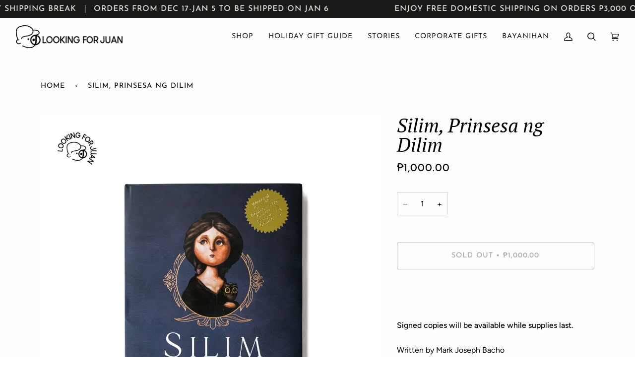

--- FILE ---
content_type: text/html; charset=utf-8
request_url: https://lookingforjuan.com/products/silim-prinsesa-ng-dilim
body_size: 25601
content:
<!doctype html>




<html class="no-js" lang="en" ><head>


  <meta charset="utf-8">
  <meta http-equiv="X-UA-Compatible" content="IE=edge,chrome=1">
  <meta name="viewport" content="width=device-width,initial-scale=1,viewport-fit=cover">
  <meta name="theme-color" content="#181a18"><link rel="canonical" href="https://lookingforjuan.com/products/silim-prinsesa-ng-dilim"><!-- ======================= Pipeline Theme V6.2.2 ========================= -->

  <link rel="preconnect" href="https://cdn.shopify.com" crossorigin>
  <link rel="preconnect" href="https://fonts.shopify.com" crossorigin>
  <link rel="preconnect" href="https://monorail-edge.shopifysvc.com" crossorigin>


  <link rel="preload" href="//lookingforjuan.com/cdn/shop/t/35/assets/lazysizes.js?v=111431644619468174291664523197" as="script">
  <link rel="preload" href="//lookingforjuan.com/cdn/shop/t/35/assets/vendor.js?v=174357195950707206411664523197" as="script">
  <link rel="preload" href="//lookingforjuan.com/cdn/shop/t/35/assets/theme.js?v=14847268042615121811664523197" as="script">
  <link rel="preload" href="//lookingforjuan.com/cdn/shop/t/35/assets/theme.css?v=24987445515368217831664523197" as="style">

  
<link rel="preload" as="image" 
      href="//lookingforjuan.com/cdn/shop/products/SILIM_A_small.png?v=1626857962" 
      srcset="//lookingforjuan.com/cdn/shop/products/SILIM_A_550x.png?v=1626857962 550w,//lookingforjuan.com/cdn/shop/products/SILIM_A_1100x.png?v=1626857962 1100w,//lookingforjuan.com/cdn/shop/products/SILIM_A_1680x.png?v=1626857962 1680w,//lookingforjuan.com/cdn/shop/products/SILIM_A_2048x.png?v=1626857962 2048w,//lookingforjuan.com/cdn/shop/products/SILIM_A.png?v=1626857962 2500w"
      sizes="(min-width: 768px), 50vw, 
             100vw">
  
<link rel="shortcut icon" href="//lookingforjuan.com/cdn/shop/files/LFJ_Favicon_32x32.png?v=1662546421" type="image/png"><!-- Title and description ================================================ -->
  
  <title>
    

    Silim, Prinsesa ng Dilim
&ndash; Looking for Juan

  </title><meta name="description" content="Discover the tale of Silim and her journey to finding strength in embracing her own skin. A winner of the Romeo Forbes Children’s Story Writing Competition, this mythological tale touches on contemporary issues of diversity, tolerance, and finding beauty and pride in one’s identity. Written by Mark Joseph Bacho and illustrated by Luis Lorenzana.">
  <!-- /snippets/social-meta-tags.liquid --><meta property="og:site_name" content="Looking for Juan">
<meta property="og:url" content="https://lookingforjuan.com/products/silim-prinsesa-ng-dilim">
<meta property="og:title" content="Silim, Prinsesa ng Dilim">
<meta property="og:type" content="product">
<meta property="og:description" content="Discover the tale of Silim and her journey to finding strength in embracing her own skin. A winner of the Romeo Forbes Children’s Story Writing Competition, this mythological tale touches on contemporary issues of diversity, tolerance, and finding beauty and pride in one’s identity. Written by Mark Joseph Bacho and illustrated by Luis Lorenzana."><meta property="og:price:amount" content="1,000.00">
  <meta property="og:price:currency" content="PHP">
      <meta property="og:image" content="http://lookingforjuan.com/cdn/shop/products/SILIM_A.png?v=1626857962">
      <meta property="og:image:secure_url" content="https://lookingforjuan.com/cdn/shop/products/SILIM_A.png?v=1626857962">
      <meta property="og:image:height" content="2500">
      <meta property="og:image:width" content="2500">
      <meta property="og:image" content="http://lookingforjuan.com/cdn/shop/products/SILIM_B.png?v=1626857963">
      <meta property="og:image:secure_url" content="https://lookingforjuan.com/cdn/shop/products/SILIM_B.png?v=1626857963">
      <meta property="og:image:height" content="2500">
      <meta property="og:image:width" content="2500">
      <meta property="og:image" content="http://lookingforjuan.com/cdn/shop/products/SILIM_C.png?v=1626857963">
      <meta property="og:image:secure_url" content="https://lookingforjuan.com/cdn/shop/products/SILIM_C.png?v=1626857963">
      <meta property="og:image:height" content="2500">
      <meta property="og:image:width" content="2500">
<meta property="twitter:image" content="http://lookingforjuan.com/cdn/shop/products/SILIM_A_1200x1200.png?v=1626857962">

<meta name="twitter:site" content="@">
<meta name="twitter:card" content="summary_large_image">
<meta name="twitter:title" content="Silim, Prinsesa ng Dilim">
<meta name="twitter:description" content="Discover the tale of Silim and her journey to finding strength in embracing her own skin. A winner of the Romeo Forbes Children’s Story Writing Competition, this mythological tale touches on contemporary issues of diversity, tolerance, and finding beauty and pride in one’s identity. Written by Mark Joseph Bacho and illustrated by Luis Lorenzana.">
<!-- CSS ================================================================== -->
  
  <link href="//lookingforjuan.com/cdn/shop/t/35/assets/font-settings.css?v=72705744307422634941766473577" rel="stylesheet" type="text/css" media="all" />

  
<style data-shopify>

:root {
/* ================ Spinner ================ */
--SPINNER: url(//lookingforjuan.com/cdn/shop/t/35/assets/spinner.gif?v=74017169589876499871664523197);

/* ================ Product video ================ */

--COLOR-VIDEO-BG: #e5e5ff;


/* ================ Color Variables ================ */

/* === Backgrounds ===*/
--COLOR-BG: #fefeff;
--COLOR-BG-ACCENT: #e7e5e7;

/* === Text colors ===*/
--COLOR-TEXT-DARK: #000000;
--COLOR-TEXT: #222422;
--COLOR-TEXT-LIGHT: #646564;

/* === Bright color ===*/
--COLOR-PRIMARY: #272926;
--COLOR-PRIMARY-HOVER: #010101;
--COLOR-PRIMARY-FADE: rgba(39, 41, 38, 0.05);
--COLOR-PRIMARY-FADE-HOVER: rgba(39, 41, 38, 0.1);--COLOR-PRIMARY-OPPOSITE: #ffffff;

/* === Secondary/link Color ===*/
--COLOR-SECONDARY: #181a18;
--COLOR-SECONDARY-HOVER: #000000;
--COLOR-SECONDARY-FADE: rgba(24, 26, 24, 0.05);
--COLOR-SECONDARY-FADE-HOVER: rgba(24, 26, 24, 0.1);--COLOR-SECONDARY-OPPOSITE: #ffffff;

/* === Shades of grey ===*/
--COLOR-A5:  rgba(34, 36, 34, 0.05);
--COLOR-A10: rgba(34, 36, 34, 0.1);
--COLOR-A20: rgba(34, 36, 34, 0.2);
--COLOR-A35: rgba(34, 36, 34, 0.35);
--COLOR-A50: rgba(34, 36, 34, 0.5);
--COLOR-A80: rgba(34, 36, 34, 0.8);
--COLOR-A90: rgba(34, 36, 34, 0.9);
--COLOR-A95: rgba(34, 36, 34, 0.95);


/* ================ Inverted Color Variables ================ */

--INVERSE-BG: #222422;
--INVERSE-BG-ACCENT: #181a18;

/* === Text colors ===*/
--INVERSE-TEXT-DARK: #ffffff;
--INVERSE-TEXT: #fefeff;
--INVERSE-TEXT-LIGHT: #bcbdbd;

/* === Bright color ===*/
--INVERSE-PRIMARY: #e7e5e7;
--INVERSE-PRIMARY-HOVER: #ccb3cc;
--INVERSE-PRIMARY-FADE: rgba(231, 229, 231, 0.05);
--INVERSE-PRIMARY-FADE-HOVER: rgba(231, 229, 231, 0.1);--INVERSE-PRIMARY-OPPOSITE: #000000;


/* === Second Color ===*/
--INVERSE-SECONDARY: #e7e5e7;
--INVERSE-SECONDARY-HOVER: #ccb3cc;
--INVERSE-SECONDARY-FADE: rgba(231, 229, 231, 0.05);
--INVERSE-SECONDARY-FADE-HOVER: rgba(231, 229, 231, 0.1);--INVERSE-SECONDARY-OPPOSITE: #000000;


/* === Shades of grey ===*/
--INVERSE-A5:  rgba(254, 254, 255, 0.05);
--INVERSE-A10: rgba(254, 254, 255, 0.1);
--INVERSE-A20: rgba(254, 254, 255, 0.2);
--INVERSE-A35: rgba(254, 254, 255, 0.3);
--INVERSE-A80: rgba(254, 254, 255, 0.8);
--INVERSE-A90: rgba(254, 254, 255, 0.9);
--INVERSE-A95: rgba(254, 254, 255, 0.95);


/* === Account Bar ===*/
--COLOR-ANNOUNCEMENT-BG: #181a18;
--COLOR-ANNOUNCEMENT-TEXT: #fdfff5;

/* === Nav and dropdown link background ===*/
--COLOR-NAV: #fefeff;
--COLOR-NAV-TEXT: #222422;
--COLOR-NAV-BORDER: #fefeff;
--COLOR-NAV-A10: rgba(34, 36, 34, 0.1);
--COLOR-NAV-A50: rgba(34, 36, 34, 0.5);
--COLOR-HIGHLIGHT-LINK: #fffae2;

/* === Site Footer ===*/
--COLOR-FOOTER-BG: #272926;
--COLOR-FOOTER-TEXT: #fdfff5;
--COLOR-FOOTER-A5: rgba(253, 255, 245, 0.05);
--COLOR-FOOTER-A15: rgba(253, 255, 245, 0.15);
--COLOR-FOOTER-A90: rgba(253, 255, 245, 0.9);

/* === Products ===*/
--PRODUCT-GRID-ASPECT-RATIO: 100%;

/* === Product badges ===*/
--COLOR-BADGE: #ffffff;
--COLOR-BADGE-TEXT: #272926;

/* === disabled form colors ===*/
--COLOR-DISABLED-BG: #e8e8e9;
--COLOR-DISABLED-TEXT: #b1b2b2;

--INVERSE-DISABLED-BG: #383a38;
--INVERSE-DISABLED-TEXT: #6f706f;

/* === Button Radius === */
--BUTTON-RADIUS: 3px;


/* ================ Typography ================ */

--FONT-STACK-BODY: Figtree, sans-serif;
--FONT-STYLE-BODY: normal;
--FONT-WEIGHT-BODY: 400;
--FONT-WEIGHT-BODY-BOLD: 500;
--FONT-ADJUST-BODY: 1.1;

--FONT-STACK-HEADING: "PT Serif", serif;
--FONT-STYLE-HEADING: italic;
--FONT-WEIGHT-HEADING: 400;
--FONT-WEIGHT-HEADING-BOLD: 700;
--FONT-ADJUST-HEADING: 1.25;

  --FONT-HEADING-SPACE: initial;
  --FONT-HEADING-CAPS: initial;


--FONT-STACK-ACCENT: "Josefin Sans", serif;
--FONT-STYLE-ACCENT: normal;
--FONT-WEIGHT-ACCENT: 400;
--FONT-WEIGHT-ACCENT-BOLD: 500;
--FONT-ADJUST-ACCENT: 1.2;

--ICO-SELECT: url('//lookingforjuan.com/cdn/shop/t/35/assets/ico-select.svg?v=166861192489933782311664528454');

--URL-ZOOM: url('//lookingforjuan.com/cdn/shop/t/35/assets/cursor-zoom.svg?v=102692073134138001301664528454');
--URL-ZOOM-2X: url('//lookingforjuan.com/cdn/shop/t/35/assets/cursor-zoom-2x.svg?v=53234991267775679041664528454');

/* ================ Photo correction ================ */
--PHOTO-CORRECTION: 100%;


  

--COLOR-TEXT-DARK: #000000;
--COLOR-TEXT:#000000;
--COLOR-TEXT-LIGHT: #222422;

--INVERSE-TEXT-DARK: #ffffff;
--INVERSE-TEXT: #ffffff;
--INVERSE-TEXT-LIGHT: #fefeff;


}

</style>

  <link href="//lookingforjuan.com/cdn/shop/t/35/assets/theme.css?v=24987445515368217831664523197" rel="stylesheet" type="text/css" media="all" />

  <script>
    document.documentElement.className = document.documentElement.className.replace('no-js', 'js');
    let root = '/';
    if (root[root.length - 1] !== '/') {
      root = `${root}/`;
    }
    var theme = {
      routes: {
        root_url: root,
        cart: '/cart',
        cart_add_url: '/cart/add',
        product_recommendations_url: '/recommendations/products',
        account_addresses_url: '/account/addresses'
      },
      assets: {
        photoswipe: '//lookingforjuan.com/cdn/shop/t/35/assets/photoswipe.js?v=127104016560770043431664523197',
        smoothscroll: '//lookingforjuan.com/cdn/shop/t/35/assets/smoothscroll.js?v=37906625415260927261664523197',
        swatches: '//lookingforjuan.com/cdn/shop/t/35/assets/swatches.json?v=108064614341237913191664523197',
        noImage: '//lookingforjuan.com/cdn/shopifycloud/storefront/assets/no-image-2048-a2addb12.gif',
        base: '//lookingforjuan.com/cdn/shop/t/35/assets/'
      },
      strings: {
        swatchesKey: "Color, Colour",     
        addToCart: "Add to Cart",
        estimateShipping: "Estimate shipping",
        noShippingAvailable: "We do not ship to this destination.",
        free: "Free",
        from: "From",
        preOrder: "Pre-order",
        soldOut: "Sold Out",
        sale: "Sale",
        subscription: "Subscription",
        unavailable: "Unavailable",
        unitPrice: "Unit price",
        unitPriceSeparator: "per",        
        stockout: "All available stock is in cart",
        products: "Products",
        pages: "Pages",
        collections: "Collections",
        resultsFor: "Results for",
        noResultsFor: "No results for",
        articles: "Articles"
      },
      settings: {
        badge_sale_type: "dollar",
        search_products: true,
        search_collections: true,
        search_pages: true,
        search_articles: true,
        animate_hover: true,
        animate_scroll: true
      },
      info: {
        name: 'pipeline'
      },
      moneyFormat: "₱{{amount}}",
      version: '6.2.2'
    }
    let windowInnerHeight = window.innerHeight;
    document.documentElement.style.setProperty('--full-screen', `${windowInnerHeight}px`);
    document.documentElement.style.setProperty('--three-quarters', `${windowInnerHeight * 0.75}px`);
    document.documentElement.style.setProperty('--two-thirds', `${windowInnerHeight * 0.66}px`);
    document.documentElement.style.setProperty('--one-half', `${windowInnerHeight * 0.5}px`);
    document.documentElement.style.setProperty('--one-third', `${windowInnerHeight * 0.33}px`);
    document.documentElement.style.setProperty('--one-fifth', `${windowInnerHeight * 0.2}px`);

    window.lazySizesConfig = window.lazySizesConfig || {};
    window.lazySizesConfig.loadHidden = false;
  </script><!-- Theme Javascript ============================================================== -->
  <script src="//lookingforjuan.com/cdn/shop/t/35/assets/lazysizes.js?v=111431644619468174291664523197" async="async"></script>
  <script src="//lookingforjuan.com/cdn/shop/t/35/assets/vendor.js?v=174357195950707206411664523197" defer="defer"></script>
  <script src="//lookingforjuan.com/cdn/shop/t/35/assets/theme.js?v=14847268042615121811664523197" defer="defer"></script>

  <script>
    (function () {
      function onPageShowEvents() {
        if ('requestIdleCallback' in window) {
          requestIdleCallback(initCartEvent)
        } else {
          initCartEvent()
        }
        function initCartEvent(){
          document.documentElement.dispatchEvent(new CustomEvent('theme:cart:init', {
            bubbles: true
          }));
        }
      };
      window.onpageshow = onPageShowEvents;
    })();
  </script>

  <script type="text/javascript">
    if (window.MSInputMethodContext && document.documentMode) {
      var scripts = document.getElementsByTagName('script')[0];
      var polyfill = document.createElement("script");
      polyfill.defer = true;
      polyfill.src = "//lookingforjuan.com/cdn/shop/t/35/assets/ie11.js?v=144489047535103983231664523197";

      scripts.parentNode.insertBefore(polyfill, scripts);
    }
  </script>

  <!-- Shopify app scripts =========================================================== -->
  <script>window.performance && window.performance.mark && window.performance.mark('shopify.content_for_header.start');</script><meta name="facebook-domain-verification" content="xcwzfnn6kmoztqreiv3ij5u5ugnwtu">
<meta id="shopify-digital-wallet" name="shopify-digital-wallet" content="/6827769938/digital_wallets/dialog">
<link rel="alternate" type="application/json+oembed" href="https://lookingforjuan.com/products/silim-prinsesa-ng-dilim.oembed">
<script async="async" src="/checkouts/internal/preloads.js?locale=en-PH"></script>
<script id="shopify-features" type="application/json">{"accessToken":"c26db72636eb2fabc58c8c2424f055af","betas":["rich-media-storefront-analytics"],"domain":"lookingforjuan.com","predictiveSearch":true,"shopId":6827769938,"locale":"en"}</script>
<script>var Shopify = Shopify || {};
Shopify.shop = "looking-for-juan.myshopify.com";
Shopify.locale = "en";
Shopify.currency = {"active":"PHP","rate":"1.0"};
Shopify.country = "PH";
Shopify.theme = {"name":"LFJ 2.1","id":121823592530,"schema_name":"Pipeline","schema_version":"6.2.2","theme_store_id":739,"role":"main"};
Shopify.theme.handle = "null";
Shopify.theme.style = {"id":null,"handle":null};
Shopify.cdnHost = "lookingforjuan.com/cdn";
Shopify.routes = Shopify.routes || {};
Shopify.routes.root = "/";</script>
<script type="module">!function(o){(o.Shopify=o.Shopify||{}).modules=!0}(window);</script>
<script>!function(o){function n(){var o=[];function n(){o.push(Array.prototype.slice.apply(arguments))}return n.q=o,n}var t=o.Shopify=o.Shopify||{};t.loadFeatures=n(),t.autoloadFeatures=n()}(window);</script>
<script id="shop-js-analytics" type="application/json">{"pageType":"product"}</script>
<script defer="defer" async type="module" src="//lookingforjuan.com/cdn/shopifycloud/shop-js/modules/v2/client.init-shop-cart-sync_BT-GjEfc.en.esm.js"></script>
<script defer="defer" async type="module" src="//lookingforjuan.com/cdn/shopifycloud/shop-js/modules/v2/chunk.common_D58fp_Oc.esm.js"></script>
<script defer="defer" async type="module" src="//lookingforjuan.com/cdn/shopifycloud/shop-js/modules/v2/chunk.modal_xMitdFEc.esm.js"></script>
<script type="module">
  await import("//lookingforjuan.com/cdn/shopifycloud/shop-js/modules/v2/client.init-shop-cart-sync_BT-GjEfc.en.esm.js");
await import("//lookingforjuan.com/cdn/shopifycloud/shop-js/modules/v2/chunk.common_D58fp_Oc.esm.js");
await import("//lookingforjuan.com/cdn/shopifycloud/shop-js/modules/v2/chunk.modal_xMitdFEc.esm.js");

  window.Shopify.SignInWithShop?.initShopCartSync?.({"fedCMEnabled":true,"windoidEnabled":true});

</script>
<script id="__st">var __st={"a":6827769938,"offset":28800,"reqid":"c2a0fa11-94d9-42ba-a6b1-7c4eb06cbe93-1769058281","pageurl":"lookingforjuan.com\/products\/silim-prinsesa-ng-dilim","u":"30ace6a52d2f","p":"product","rtyp":"product","rid":6664630403154};</script>
<script>window.ShopifyPaypalV4VisibilityTracking = true;</script>
<script id="captcha-bootstrap">!function(){'use strict';const t='contact',e='account',n='new_comment',o=[[t,t],['blogs',n],['comments',n],[t,'customer']],c=[[e,'customer_login'],[e,'guest_login'],[e,'recover_customer_password'],[e,'create_customer']],r=t=>t.map((([t,e])=>`form[action*='/${t}']:not([data-nocaptcha='true']) input[name='form_type'][value='${e}']`)).join(','),a=t=>()=>t?[...document.querySelectorAll(t)].map((t=>t.form)):[];function s(){const t=[...o],e=r(t);return a(e)}const i='password',u='form_key',d=['recaptcha-v3-token','g-recaptcha-response','h-captcha-response',i],f=()=>{try{return window.sessionStorage}catch{return}},m='__shopify_v',_=t=>t.elements[u];function p(t,e,n=!1){try{const o=window.sessionStorage,c=JSON.parse(o.getItem(e)),{data:r}=function(t){const{data:e,action:n}=t;return t[m]||n?{data:e,action:n}:{data:t,action:n}}(c);for(const[e,n]of Object.entries(r))t.elements[e]&&(t.elements[e].value=n);n&&o.removeItem(e)}catch(o){console.error('form repopulation failed',{error:o})}}const l='form_type',E='cptcha';function T(t){t.dataset[E]=!0}const w=window,h=w.document,L='Shopify',v='ce_forms',y='captcha';let A=!1;((t,e)=>{const n=(g='f06e6c50-85a8-45c8-87d0-21a2b65856fe',I='https://cdn.shopify.com/shopifycloud/storefront-forms-hcaptcha/ce_storefront_forms_captcha_hcaptcha.v1.5.2.iife.js',D={infoText:'Protected by hCaptcha',privacyText:'Privacy',termsText:'Terms'},(t,e,n)=>{const o=w[L][v],c=o.bindForm;if(c)return c(t,g,e,D).then(n);var r;o.q.push([[t,g,e,D],n]),r=I,A||(h.body.append(Object.assign(h.createElement('script'),{id:'captcha-provider',async:!0,src:r})),A=!0)});var g,I,D;w[L]=w[L]||{},w[L][v]=w[L][v]||{},w[L][v].q=[],w[L][y]=w[L][y]||{},w[L][y].protect=function(t,e){n(t,void 0,e),T(t)},Object.freeze(w[L][y]),function(t,e,n,w,h,L){const[v,y,A,g]=function(t,e,n){const i=e?o:[],u=t?c:[],d=[...i,...u],f=r(d),m=r(i),_=r(d.filter((([t,e])=>n.includes(e))));return[a(f),a(m),a(_),s()]}(w,h,L),I=t=>{const e=t.target;return e instanceof HTMLFormElement?e:e&&e.form},D=t=>v().includes(t);t.addEventListener('submit',(t=>{const e=I(t);if(!e)return;const n=D(e)&&!e.dataset.hcaptchaBound&&!e.dataset.recaptchaBound,o=_(e),c=g().includes(e)&&(!o||!o.value);(n||c)&&t.preventDefault(),c&&!n&&(function(t){try{if(!f())return;!function(t){const e=f();if(!e)return;const n=_(t);if(!n)return;const o=n.value;o&&e.removeItem(o)}(t);const e=Array.from(Array(32),(()=>Math.random().toString(36)[2])).join('');!function(t,e){_(t)||t.append(Object.assign(document.createElement('input'),{type:'hidden',name:u})),t.elements[u].value=e}(t,e),function(t,e){const n=f();if(!n)return;const o=[...t.querySelectorAll(`input[type='${i}']`)].map((({name:t})=>t)),c=[...d,...o],r={};for(const[a,s]of new FormData(t).entries())c.includes(a)||(r[a]=s);n.setItem(e,JSON.stringify({[m]:1,action:t.action,data:r}))}(t,e)}catch(e){console.error('failed to persist form',e)}}(e),e.submit())}));const S=(t,e)=>{t&&!t.dataset[E]&&(n(t,e.some((e=>e===t))),T(t))};for(const o of['focusin','change'])t.addEventListener(o,(t=>{const e=I(t);D(e)&&S(e,y())}));const B=e.get('form_key'),M=e.get(l),P=B&&M;t.addEventListener('DOMContentLoaded',(()=>{const t=y();if(P)for(const e of t)e.elements[l].value===M&&p(e,B);[...new Set([...A(),...v().filter((t=>'true'===t.dataset.shopifyCaptcha))])].forEach((e=>S(e,t)))}))}(h,new URLSearchParams(w.location.search),n,t,e,['guest_login'])})(!0,!0)}();</script>
<script integrity="sha256-4kQ18oKyAcykRKYeNunJcIwy7WH5gtpwJnB7kiuLZ1E=" data-source-attribution="shopify.loadfeatures" defer="defer" src="//lookingforjuan.com/cdn/shopifycloud/storefront/assets/storefront/load_feature-a0a9edcb.js" crossorigin="anonymous"></script>
<script data-source-attribution="shopify.dynamic_checkout.dynamic.init">var Shopify=Shopify||{};Shopify.PaymentButton=Shopify.PaymentButton||{isStorefrontPortableWallets:!0,init:function(){window.Shopify.PaymentButton.init=function(){};var t=document.createElement("script");t.src="https://lookingforjuan.com/cdn/shopifycloud/portable-wallets/latest/portable-wallets.en.js",t.type="module",document.head.appendChild(t)}};
</script>
<script data-source-attribution="shopify.dynamic_checkout.buyer_consent">
  function portableWalletsHideBuyerConsent(e){var t=document.getElementById("shopify-buyer-consent"),n=document.getElementById("shopify-subscription-policy-button");t&&n&&(t.classList.add("hidden"),t.setAttribute("aria-hidden","true"),n.removeEventListener("click",e))}function portableWalletsShowBuyerConsent(e){var t=document.getElementById("shopify-buyer-consent"),n=document.getElementById("shopify-subscription-policy-button");t&&n&&(t.classList.remove("hidden"),t.removeAttribute("aria-hidden"),n.addEventListener("click",e))}window.Shopify?.PaymentButton&&(window.Shopify.PaymentButton.hideBuyerConsent=portableWalletsHideBuyerConsent,window.Shopify.PaymentButton.showBuyerConsent=portableWalletsShowBuyerConsent);
</script>
<script>
  function portableWalletsCleanup(e){e&&e.src&&console.error("Failed to load portable wallets script "+e.src);var t=document.querySelectorAll("shopify-accelerated-checkout .shopify-payment-button__skeleton, shopify-accelerated-checkout-cart .wallet-cart-button__skeleton"),e=document.getElementById("shopify-buyer-consent");for(let e=0;e<t.length;e++)t[e].remove();e&&e.remove()}function portableWalletsNotLoadedAsModule(e){e instanceof ErrorEvent&&"string"==typeof e.message&&e.message.includes("import.meta")&&"string"==typeof e.filename&&e.filename.includes("portable-wallets")&&(window.removeEventListener("error",portableWalletsNotLoadedAsModule),window.Shopify.PaymentButton.failedToLoad=e,"loading"===document.readyState?document.addEventListener("DOMContentLoaded",window.Shopify.PaymentButton.init):window.Shopify.PaymentButton.init())}window.addEventListener("error",portableWalletsNotLoadedAsModule);
</script>

<script type="module" src="https://lookingforjuan.com/cdn/shopifycloud/portable-wallets/latest/portable-wallets.en.js" onError="portableWalletsCleanup(this)" crossorigin="anonymous"></script>
<script nomodule>
  document.addEventListener("DOMContentLoaded", portableWalletsCleanup);
</script>

<link id="shopify-accelerated-checkout-styles" rel="stylesheet" media="screen" href="https://lookingforjuan.com/cdn/shopifycloud/portable-wallets/latest/accelerated-checkout-backwards-compat.css" crossorigin="anonymous">
<style id="shopify-accelerated-checkout-cart">
        #shopify-buyer-consent {
  margin-top: 1em;
  display: inline-block;
  width: 100%;
}

#shopify-buyer-consent.hidden {
  display: none;
}

#shopify-subscription-policy-button {
  background: none;
  border: none;
  padding: 0;
  text-decoration: underline;
  font-size: inherit;
  cursor: pointer;
}

#shopify-subscription-policy-button::before {
  box-shadow: none;
}

      </style>

<script>window.performance && window.performance.mark && window.performance.mark('shopify.content_for_header.end');</script>
<link href="https://monorail-edge.shopifysvc.com" rel="dns-prefetch">
<script>(function(){if ("sendBeacon" in navigator && "performance" in window) {try {var session_token_from_headers = performance.getEntriesByType('navigation')[0].serverTiming.find(x => x.name == '_s').description;} catch {var session_token_from_headers = undefined;}var session_cookie_matches = document.cookie.match(/_shopify_s=([^;]*)/);var session_token_from_cookie = session_cookie_matches && session_cookie_matches.length === 2 ? session_cookie_matches[1] : "";var session_token = session_token_from_headers || session_token_from_cookie || "";function handle_abandonment_event(e) {var entries = performance.getEntries().filter(function(entry) {return /monorail-edge.shopifysvc.com/.test(entry.name);});if (!window.abandonment_tracked && entries.length === 0) {window.abandonment_tracked = true;var currentMs = Date.now();var navigation_start = performance.timing.navigationStart;var payload = {shop_id: 6827769938,url: window.location.href,navigation_start,duration: currentMs - navigation_start,session_token,page_type: "product"};window.navigator.sendBeacon("https://monorail-edge.shopifysvc.com/v1/produce", JSON.stringify({schema_id: "online_store_buyer_site_abandonment/1.1",payload: payload,metadata: {event_created_at_ms: currentMs,event_sent_at_ms: currentMs}}));}}window.addEventListener('pagehide', handle_abandonment_event);}}());</script>
<script id="web-pixels-manager-setup">(function e(e,d,r,n,o){if(void 0===o&&(o={}),!Boolean(null===(a=null===(i=window.Shopify)||void 0===i?void 0:i.analytics)||void 0===a?void 0:a.replayQueue)){var i,a;window.Shopify=window.Shopify||{};var t=window.Shopify;t.analytics=t.analytics||{};var s=t.analytics;s.replayQueue=[],s.publish=function(e,d,r){return s.replayQueue.push([e,d,r]),!0};try{self.performance.mark("wpm:start")}catch(e){}var l=function(){var e={modern:/Edge?\/(1{2}[4-9]|1[2-9]\d|[2-9]\d{2}|\d{4,})\.\d+(\.\d+|)|Firefox\/(1{2}[4-9]|1[2-9]\d|[2-9]\d{2}|\d{4,})\.\d+(\.\d+|)|Chrom(ium|e)\/(9{2}|\d{3,})\.\d+(\.\d+|)|(Maci|X1{2}).+ Version\/(15\.\d+|(1[6-9]|[2-9]\d|\d{3,})\.\d+)([,.]\d+|)( \(\w+\)|)( Mobile\/\w+|) Safari\/|Chrome.+OPR\/(9{2}|\d{3,})\.\d+\.\d+|(CPU[ +]OS|iPhone[ +]OS|CPU[ +]iPhone|CPU IPhone OS|CPU iPad OS)[ +]+(15[._]\d+|(1[6-9]|[2-9]\d|\d{3,})[._]\d+)([._]\d+|)|Android:?[ /-](13[3-9]|1[4-9]\d|[2-9]\d{2}|\d{4,})(\.\d+|)(\.\d+|)|Android.+Firefox\/(13[5-9]|1[4-9]\d|[2-9]\d{2}|\d{4,})\.\d+(\.\d+|)|Android.+Chrom(ium|e)\/(13[3-9]|1[4-9]\d|[2-9]\d{2}|\d{4,})\.\d+(\.\d+|)|SamsungBrowser\/([2-9]\d|\d{3,})\.\d+/,legacy:/Edge?\/(1[6-9]|[2-9]\d|\d{3,})\.\d+(\.\d+|)|Firefox\/(5[4-9]|[6-9]\d|\d{3,})\.\d+(\.\d+|)|Chrom(ium|e)\/(5[1-9]|[6-9]\d|\d{3,})\.\d+(\.\d+|)([\d.]+$|.*Safari\/(?![\d.]+ Edge\/[\d.]+$))|(Maci|X1{2}).+ Version\/(10\.\d+|(1[1-9]|[2-9]\d|\d{3,})\.\d+)([,.]\d+|)( \(\w+\)|)( Mobile\/\w+|) Safari\/|Chrome.+OPR\/(3[89]|[4-9]\d|\d{3,})\.\d+\.\d+|(CPU[ +]OS|iPhone[ +]OS|CPU[ +]iPhone|CPU IPhone OS|CPU iPad OS)[ +]+(10[._]\d+|(1[1-9]|[2-9]\d|\d{3,})[._]\d+)([._]\d+|)|Android:?[ /-](13[3-9]|1[4-9]\d|[2-9]\d{2}|\d{4,})(\.\d+|)(\.\d+|)|Mobile Safari.+OPR\/([89]\d|\d{3,})\.\d+\.\d+|Android.+Firefox\/(13[5-9]|1[4-9]\d|[2-9]\d{2}|\d{4,})\.\d+(\.\d+|)|Android.+Chrom(ium|e)\/(13[3-9]|1[4-9]\d|[2-9]\d{2}|\d{4,})\.\d+(\.\d+|)|Android.+(UC? ?Browser|UCWEB|U3)[ /]?(15\.([5-9]|\d{2,})|(1[6-9]|[2-9]\d|\d{3,})\.\d+)\.\d+|SamsungBrowser\/(5\.\d+|([6-9]|\d{2,})\.\d+)|Android.+MQ{2}Browser\/(14(\.(9|\d{2,})|)|(1[5-9]|[2-9]\d|\d{3,})(\.\d+|))(\.\d+|)|K[Aa][Ii]OS\/(3\.\d+|([4-9]|\d{2,})\.\d+)(\.\d+|)/},d=e.modern,r=e.legacy,n=navigator.userAgent;return n.match(d)?"modern":n.match(r)?"legacy":"unknown"}(),u="modern"===l?"modern":"legacy",c=(null!=n?n:{modern:"",legacy:""})[u],f=function(e){return[e.baseUrl,"/wpm","/b",e.hashVersion,"modern"===e.buildTarget?"m":"l",".js"].join("")}({baseUrl:d,hashVersion:r,buildTarget:u}),m=function(e){var d=e.version,r=e.bundleTarget,n=e.surface,o=e.pageUrl,i=e.monorailEndpoint;return{emit:function(e){var a=e.status,t=e.errorMsg,s=(new Date).getTime(),l=JSON.stringify({metadata:{event_sent_at_ms:s},events:[{schema_id:"web_pixels_manager_load/3.1",payload:{version:d,bundle_target:r,page_url:o,status:a,surface:n,error_msg:t},metadata:{event_created_at_ms:s}}]});if(!i)return console&&console.warn&&console.warn("[Web Pixels Manager] No Monorail endpoint provided, skipping logging."),!1;try{return self.navigator.sendBeacon.bind(self.navigator)(i,l)}catch(e){}var u=new XMLHttpRequest;try{return u.open("POST",i,!0),u.setRequestHeader("Content-Type","text/plain"),u.send(l),!0}catch(e){return console&&console.warn&&console.warn("[Web Pixels Manager] Got an unhandled error while logging to Monorail."),!1}}}}({version:r,bundleTarget:l,surface:e.surface,pageUrl:self.location.href,monorailEndpoint:e.monorailEndpoint});try{o.browserTarget=l,function(e){var d=e.src,r=e.async,n=void 0===r||r,o=e.onload,i=e.onerror,a=e.sri,t=e.scriptDataAttributes,s=void 0===t?{}:t,l=document.createElement("script"),u=document.querySelector("head"),c=document.querySelector("body");if(l.async=n,l.src=d,a&&(l.integrity=a,l.crossOrigin="anonymous"),s)for(var f in s)if(Object.prototype.hasOwnProperty.call(s,f))try{l.dataset[f]=s[f]}catch(e){}if(o&&l.addEventListener("load",o),i&&l.addEventListener("error",i),u)u.appendChild(l);else{if(!c)throw new Error("Did not find a head or body element to append the script");c.appendChild(l)}}({src:f,async:!0,onload:function(){if(!function(){var e,d;return Boolean(null===(d=null===(e=window.Shopify)||void 0===e?void 0:e.analytics)||void 0===d?void 0:d.initialized)}()){var d=window.webPixelsManager.init(e)||void 0;if(d){var r=window.Shopify.analytics;r.replayQueue.forEach((function(e){var r=e[0],n=e[1],o=e[2];d.publishCustomEvent(r,n,o)})),r.replayQueue=[],r.publish=d.publishCustomEvent,r.visitor=d.visitor,r.initialized=!0}}},onerror:function(){return m.emit({status:"failed",errorMsg:"".concat(f," has failed to load")})},sri:function(e){var d=/^sha384-[A-Za-z0-9+/=]+$/;return"string"==typeof e&&d.test(e)}(c)?c:"",scriptDataAttributes:o}),m.emit({status:"loading"})}catch(e){m.emit({status:"failed",errorMsg:(null==e?void 0:e.message)||"Unknown error"})}}})({shopId: 6827769938,storefrontBaseUrl: "https://lookingforjuan.com",extensionsBaseUrl: "https://extensions.shopifycdn.com/cdn/shopifycloud/web-pixels-manager",monorailEndpoint: "https://monorail-edge.shopifysvc.com/unstable/produce_batch",surface: "storefront-renderer",enabledBetaFlags: ["2dca8a86"],webPixelsConfigList: [{"id":"164495442","configuration":"{\"pixel_id\":\"319839989593466\",\"pixel_type\":\"facebook_pixel\",\"metaapp_system_user_token\":\"-\"}","eventPayloadVersion":"v1","runtimeContext":"OPEN","scriptVersion":"ca16bc87fe92b6042fbaa3acc2fbdaa6","type":"APP","apiClientId":2329312,"privacyPurposes":["ANALYTICS","MARKETING","SALE_OF_DATA"],"dataSharingAdjustments":{"protectedCustomerApprovalScopes":["read_customer_address","read_customer_email","read_customer_name","read_customer_personal_data","read_customer_phone"]}},{"id":"shopify-app-pixel","configuration":"{}","eventPayloadVersion":"v1","runtimeContext":"STRICT","scriptVersion":"0450","apiClientId":"shopify-pixel","type":"APP","privacyPurposes":["ANALYTICS","MARKETING"]},{"id":"shopify-custom-pixel","eventPayloadVersion":"v1","runtimeContext":"LAX","scriptVersion":"0450","apiClientId":"shopify-pixel","type":"CUSTOM","privacyPurposes":["ANALYTICS","MARKETING"]}],isMerchantRequest: false,initData: {"shop":{"name":"Looking for Juan","paymentSettings":{"currencyCode":"PHP"},"myshopifyDomain":"looking-for-juan.myshopify.com","countryCode":"PH","storefrontUrl":"https:\/\/lookingforjuan.com"},"customer":null,"cart":null,"checkout":null,"productVariants":[{"price":{"amount":1000.0,"currencyCode":"PHP"},"product":{"title":"Silim, Prinsesa ng Dilim","vendor":"Looking for Juan","id":"6664630403154","untranslatedTitle":"Silim, Prinsesa ng Dilim","url":"\/products\/silim-prinsesa-ng-dilim","type":""},"id":"39495208927314","image":{"src":"\/\/lookingforjuan.com\/cdn\/shop\/products\/SILIM_A.png?v=1626857962"},"sku":"","title":"Default Title","untranslatedTitle":"Default Title"}],"purchasingCompany":null},},"https://lookingforjuan.com/cdn","fcfee988w5aeb613cpc8e4bc33m6693e112",{"modern":"","legacy":""},{"shopId":"6827769938","storefrontBaseUrl":"https:\/\/lookingforjuan.com","extensionBaseUrl":"https:\/\/extensions.shopifycdn.com\/cdn\/shopifycloud\/web-pixels-manager","surface":"storefront-renderer","enabledBetaFlags":"[\"2dca8a86\"]","isMerchantRequest":"false","hashVersion":"fcfee988w5aeb613cpc8e4bc33m6693e112","publish":"custom","events":"[[\"page_viewed\",{}],[\"product_viewed\",{\"productVariant\":{\"price\":{\"amount\":1000.0,\"currencyCode\":\"PHP\"},\"product\":{\"title\":\"Silim, Prinsesa ng Dilim\",\"vendor\":\"Looking for Juan\",\"id\":\"6664630403154\",\"untranslatedTitle\":\"Silim, Prinsesa ng Dilim\",\"url\":\"\/products\/silim-prinsesa-ng-dilim\",\"type\":\"\"},\"id\":\"39495208927314\",\"image\":{\"src\":\"\/\/lookingforjuan.com\/cdn\/shop\/products\/SILIM_A.png?v=1626857962\"},\"sku\":\"\",\"title\":\"Default Title\",\"untranslatedTitle\":\"Default Title\"}}]]"});</script><script>
  window.ShopifyAnalytics = window.ShopifyAnalytics || {};
  window.ShopifyAnalytics.meta = window.ShopifyAnalytics.meta || {};
  window.ShopifyAnalytics.meta.currency = 'PHP';
  var meta = {"product":{"id":6664630403154,"gid":"gid:\/\/shopify\/Product\/6664630403154","vendor":"Looking for Juan","type":"","handle":"silim-prinsesa-ng-dilim","variants":[{"id":39495208927314,"price":100000,"name":"Silim, Prinsesa ng Dilim","public_title":null,"sku":""}],"remote":false},"page":{"pageType":"product","resourceType":"product","resourceId":6664630403154,"requestId":"c2a0fa11-94d9-42ba-a6b1-7c4eb06cbe93-1769058281"}};
  for (var attr in meta) {
    window.ShopifyAnalytics.meta[attr] = meta[attr];
  }
</script>
<script class="analytics">
  (function () {
    var customDocumentWrite = function(content) {
      var jquery = null;

      if (window.jQuery) {
        jquery = window.jQuery;
      } else if (window.Checkout && window.Checkout.$) {
        jquery = window.Checkout.$;
      }

      if (jquery) {
        jquery('body').append(content);
      }
    };

    var hasLoggedConversion = function(token) {
      if (token) {
        return document.cookie.indexOf('loggedConversion=' + token) !== -1;
      }
      return false;
    }

    var setCookieIfConversion = function(token) {
      if (token) {
        var twoMonthsFromNow = new Date(Date.now());
        twoMonthsFromNow.setMonth(twoMonthsFromNow.getMonth() + 2);

        document.cookie = 'loggedConversion=' + token + '; expires=' + twoMonthsFromNow;
      }
    }

    var trekkie = window.ShopifyAnalytics.lib = window.trekkie = window.trekkie || [];
    if (trekkie.integrations) {
      return;
    }
    trekkie.methods = [
      'identify',
      'page',
      'ready',
      'track',
      'trackForm',
      'trackLink'
    ];
    trekkie.factory = function(method) {
      return function() {
        var args = Array.prototype.slice.call(arguments);
        args.unshift(method);
        trekkie.push(args);
        return trekkie;
      };
    };
    for (var i = 0; i < trekkie.methods.length; i++) {
      var key = trekkie.methods[i];
      trekkie[key] = trekkie.factory(key);
    }
    trekkie.load = function(config) {
      trekkie.config = config || {};
      trekkie.config.initialDocumentCookie = document.cookie;
      var first = document.getElementsByTagName('script')[0];
      var script = document.createElement('script');
      script.type = 'text/javascript';
      script.onerror = function(e) {
        var scriptFallback = document.createElement('script');
        scriptFallback.type = 'text/javascript';
        scriptFallback.onerror = function(error) {
                var Monorail = {
      produce: function produce(monorailDomain, schemaId, payload) {
        var currentMs = new Date().getTime();
        var event = {
          schema_id: schemaId,
          payload: payload,
          metadata: {
            event_created_at_ms: currentMs,
            event_sent_at_ms: currentMs
          }
        };
        return Monorail.sendRequest("https://" + monorailDomain + "/v1/produce", JSON.stringify(event));
      },
      sendRequest: function sendRequest(endpointUrl, payload) {
        // Try the sendBeacon API
        if (window && window.navigator && typeof window.navigator.sendBeacon === 'function' && typeof window.Blob === 'function' && !Monorail.isIos12()) {
          var blobData = new window.Blob([payload], {
            type: 'text/plain'
          });

          if (window.navigator.sendBeacon(endpointUrl, blobData)) {
            return true;
          } // sendBeacon was not successful

        } // XHR beacon

        var xhr = new XMLHttpRequest();

        try {
          xhr.open('POST', endpointUrl);
          xhr.setRequestHeader('Content-Type', 'text/plain');
          xhr.send(payload);
        } catch (e) {
          console.log(e);
        }

        return false;
      },
      isIos12: function isIos12() {
        return window.navigator.userAgent.lastIndexOf('iPhone; CPU iPhone OS 12_') !== -1 || window.navigator.userAgent.lastIndexOf('iPad; CPU OS 12_') !== -1;
      }
    };
    Monorail.produce('monorail-edge.shopifysvc.com',
      'trekkie_storefront_load_errors/1.1',
      {shop_id: 6827769938,
      theme_id: 121823592530,
      app_name: "storefront",
      context_url: window.location.href,
      source_url: "//lookingforjuan.com/cdn/s/trekkie.storefront.1bbfab421998800ff09850b62e84b8915387986d.min.js"});

        };
        scriptFallback.async = true;
        scriptFallback.src = '//lookingforjuan.com/cdn/s/trekkie.storefront.1bbfab421998800ff09850b62e84b8915387986d.min.js';
        first.parentNode.insertBefore(scriptFallback, first);
      };
      script.async = true;
      script.src = '//lookingforjuan.com/cdn/s/trekkie.storefront.1bbfab421998800ff09850b62e84b8915387986d.min.js';
      first.parentNode.insertBefore(script, first);
    };
    trekkie.load(
      {"Trekkie":{"appName":"storefront","development":false,"defaultAttributes":{"shopId":6827769938,"isMerchantRequest":null,"themeId":121823592530,"themeCityHash":"9654405804939116442","contentLanguage":"en","currency":"PHP","eventMetadataId":"e9401611-e2ce-49f0-b9bc-b957fcb19f83"},"isServerSideCookieWritingEnabled":true,"monorailRegion":"shop_domain","enabledBetaFlags":["65f19447"]},"Session Attribution":{},"S2S":{"facebookCapiEnabled":true,"source":"trekkie-storefront-renderer","apiClientId":580111}}
    );

    var loaded = false;
    trekkie.ready(function() {
      if (loaded) return;
      loaded = true;

      window.ShopifyAnalytics.lib = window.trekkie;

      var originalDocumentWrite = document.write;
      document.write = customDocumentWrite;
      try { window.ShopifyAnalytics.merchantGoogleAnalytics.call(this); } catch(error) {};
      document.write = originalDocumentWrite;

      window.ShopifyAnalytics.lib.page(null,{"pageType":"product","resourceType":"product","resourceId":6664630403154,"requestId":"c2a0fa11-94d9-42ba-a6b1-7c4eb06cbe93-1769058281","shopifyEmitted":true});

      var match = window.location.pathname.match(/checkouts\/(.+)\/(thank_you|post_purchase)/)
      var token = match? match[1]: undefined;
      if (!hasLoggedConversion(token)) {
        setCookieIfConversion(token);
        window.ShopifyAnalytics.lib.track("Viewed Product",{"currency":"PHP","variantId":39495208927314,"productId":6664630403154,"productGid":"gid:\/\/shopify\/Product\/6664630403154","name":"Silim, Prinsesa ng Dilim","price":"1000.00","sku":"","brand":"Looking for Juan","variant":null,"category":"","nonInteraction":true,"remote":false},undefined,undefined,{"shopifyEmitted":true});
      window.ShopifyAnalytics.lib.track("monorail:\/\/trekkie_storefront_viewed_product\/1.1",{"currency":"PHP","variantId":39495208927314,"productId":6664630403154,"productGid":"gid:\/\/shopify\/Product\/6664630403154","name":"Silim, Prinsesa ng Dilim","price":"1000.00","sku":"","brand":"Looking for Juan","variant":null,"category":"","nonInteraction":true,"remote":false,"referer":"https:\/\/lookingforjuan.com\/products\/silim-prinsesa-ng-dilim"});
      }
    });


        var eventsListenerScript = document.createElement('script');
        eventsListenerScript.async = true;
        eventsListenerScript.src = "//lookingforjuan.com/cdn/shopifycloud/storefront/assets/shop_events_listener-3da45d37.js";
        document.getElementsByTagName('head')[0].appendChild(eventsListenerScript);

})();</script>
<script
  defer
  src="https://lookingforjuan.com/cdn/shopifycloud/perf-kit/shopify-perf-kit-3.0.4.min.js"
  data-application="storefront-renderer"
  data-shop-id="6827769938"
  data-render-region="gcp-us-central1"
  data-page-type="product"
  data-theme-instance-id="121823592530"
  data-theme-name="Pipeline"
  data-theme-version="6.2.2"
  data-monorail-region="shop_domain"
  data-resource-timing-sampling-rate="10"
  data-shs="true"
  data-shs-beacon="true"
  data-shs-export-with-fetch="true"
  data-shs-logs-sample-rate="1"
  data-shs-beacon-endpoint="https://lookingforjuan.com/api/collect"
></script>
</head>

<body id="silim-prinsesa-ng-dilim" class="template-product ">

  <a class="in-page-link visually-hidden skip-link" href="#MainContent">Skip to content</a>

  <div id="shopify-section-announcement" class="shopify-section"><div class="announcement__wrapper"
      data-announcement-wrapper
      data-section-id="announcement"
      data-section-type="announcement">
      
      <div class="announcement__font font--4">
        <div class="announcement__bar-outer" data-bar style="--bg: var(--COLOR-ANNOUNCEMENT-BG); --text: var(--COLOR-ANNOUNCEMENT-TEXT);"><div class="announcement__bar-holder">
              <div class="announcement__bar">
                <div data-ticker-frame class="announcement__message">
                  <div data-ticker-scale class="ticker--unloaded announcement__scale">
                    <div data-ticker-text class="announcement__text">
                      <div data-slide="04507a6a-e274-4990-aea1-018f99a8c59e"
      data-slide-index="0"
      

 >
                  <p>HOLIDAY SHIPPING BREAK &nbsp;<span class="announcement__divider"></span>&nbsp; Orders from DEC 17-JAN 5 TO BE SHIPPED ON JAN 6</p>
                </div><div data-slide="announce_shipping"
      data-slide-index="1"
      

 >
                  










  
  
  

  

  
  
  

  

  <p class="cart__message " data-cart-message="true" data-limit="3000">
      
      
      

      

      <small class="cart__graph">
        
          <small class="cart__graph-dot cart__graph-dot--1"></small>
        
          <small class="cart__graph-dot cart__graph-dot--2"></small>
        
          <small class="cart__graph-dot cart__graph-dot--3"></small>
        
          <small class="cart__graph-dot cart__graph-dot--4"></small>
        
          <small class="cart__graph-dot cart__graph-dot--5"></small>
        
          <small class="cart__graph-dot cart__graph-dot--6"></small>
        
<svg height="18" width="18">
          <circle r="7" cx="9" cy="9" />
          <circle class="cart__graph-progress" stroke-dasharray="87.96459430051421 87.96459430051421" style="stroke-dashoffset: 87.96459430051421" data-cart-progress data-percent="0" r="7" cx="9" cy="9" />
        </svg>
      </small>
    

    
      <span class="cart__message-success">Congratulations! Your order qualifies for free shipping</span>
    

    <span class="cart__message-default">
      Enjoy free domestic shipping on orders P3,000 or more
    </span>
  </p>

                </div>
                    </div>
                  </div>
                </div>  
              </div>
            </div></div>
      </div>
    </div>
</div>
  <div id="shopify-section-header" class="shopify-section"><style>
  :root {
    --COLOR-NAV-TEXT-TRANSPARENT: #ffffff;
    --menu-height: calc(75px);
  }
</style>













<div class="header__wrapper"
  data-header-wrapper
  style="--bar-opacity: 0; --bar-width: 0; --bar-left: 0;"
  data-header-transparent="false"
  data-underline-current="true"
  data-header-sticky="directional"
  data-header-style="split"
  data-section-id="header"
  data-section-type="header">

  <header class="theme__header" role="banner" data-header-height>
    <div class="wrapper--full">
      <div class="header__mobile">
        
    <div class="header__mobile__left">
      <button class="header__mobile__button"      
        data-drawer-toggle="hamburger"
        aria-label="Open menu" 
        aria-haspopup="true" 
        aria-expanded="false" 
        aria-controls="header-menu">
        <svg aria-hidden="true" focusable="false" role="presentation" class="icon icon-nav" viewBox="0 0 25 25"><path d="M0 4.062h25v2H0zm0 7h25v2H0zm0 7h25v2H0z"/></svg>
      </button>
    </div>
    
<div class="header__logo header__logo--image">
    <a class="header__logo__link" 
        href="/"
        style="width: 215px;">
      
<img data-src="//lookingforjuan.com/cdn/shop/files/LFJ_web_300x_0c188273-575a-4ec4-9218-028a1034b9e5_{width}x.png?v=1662559267"
          class="lazyload logo__img logo__img--color"
          width="9493"
          height="2022"
          data-widths="[110, 160, 220, 320, 480, 540, 720, 900]"
          data-sizes="auto"
          data-aspectratio="4.694856577645895"
          alt="Looking for Juan">
      
      

      
        <noscript>
          <img class="logo__img" style="opacity: 1;" src="//lookingforjuan.com/cdn/shop/files/LFJ_web_300x_0c188273-575a-4ec4-9218-028a1034b9e5_360x.png?v=1662559267" alt=""/>
        </noscript>
      
    </a>
  </div>

    <div class="header__mobile__right">
      <a class="header__mobile__button"
       data-drawer-toggle="drawer-cart"
        href="/cart">
        <svg aria-hidden="true" focusable="false" role="presentation" class="icon icon-cart" viewBox="0 0 25 25"><path d="M5.058 23a2 2 0 104.001-.001A2 2 0 005.058 23zm12.079 0c0 1.104.896 2 2 2s1.942-.896 1.942-2-.838-2-1.942-2-2 .896-2 2zM0 1a1 1 0 001 1h1.078l.894 3.341L5.058 13c0 .072.034.134.042.204l-1.018 4.58A.997.997 0 005.058 19h16.71a1 1 0 000-2H6.306l.458-2.061c.1.017.19.061.294.061h12.31c1.104 0 1.712-.218 2.244-1.5l3.248-6.964C25.423 4.75 24.186 4 23.079 4H5.058c-.157 0-.292.054-.438.088L3.844.772A1 1 0 002.87 0H1a1 1 0 00-1 1zm5.098 5H22.93l-3.192 6.798c-.038.086-.07.147-.094.19-.067.006-.113.012-.277.012H7.058v-.198l-.038-.195L5.098 6z"/></svg>
        <span class="visually-hidden">Cart</span>
        
  <span class="header__cart__status">
    <span data-header-cart-price="0">
      ₱0.00
    </span>
    <span data-header-cart-count="0">
      (0)
    </span>
    
<span data-header-cart-full="false"></span>
  </span>

      </a>
    </div>

      </div>
      <div data-header-desktop class="header__desktop header__desktop--split"><div  data-takes-space class="header__desktop__bar__l">
              
<div class="header__logo header__logo--image">
    <a class="header__logo__link" 
        href="/"
        style="width: 215px;">
      
<img data-src="//lookingforjuan.com/cdn/shop/files/LFJ_web_300x_0c188273-575a-4ec4-9218-028a1034b9e5_{width}x.png?v=1662559267"
          class="lazyload logo__img logo__img--color"
          width="9493"
          height="2022"
          data-widths="[110, 160, 220, 320, 480, 540, 720, 900]"
          data-sizes="auto"
          data-aspectratio="4.694856577645895"
          alt="Looking for Juan">
      
      

      
        <noscript>
          <img class="logo__img" style="opacity: 1;" src="//lookingforjuan.com/cdn/shop/files/LFJ_web_300x_0c188273-575a-4ec4-9218-028a1034b9e5_360x.png?v=1662559267" alt=""/>
        </noscript>
      
    </a>
  </div>

            </div>
            <div  data-takes-space class="header__desktop__bar__r">
              <div class="header__desktop__bar__inline">
                
  <nav class="header__menu">
    <div class="header__menu__inner" data-text-items-wrapper>
      
        

<div class="menu__item  grandparent kids-6 "
  data-main-menu-text-item
   
    aria-haspopup="true" 
    aria-expanded="false"
    data-hover-disclosure-toggle="dropdown-a71cca043fb03549806f71b8e1a4dd60"
    aria-controls="dropdown-a71cca043fb03549806f71b8e1a4dd60"
  >
  <a href="/collections" data-top-link class="navlink navlink--toplevel">
    <span class="navtext">Shop</span>
  </a>
  
    <div class="header__dropdown"
      data-hover-disclosure
      id="dropdown-a71cca043fb03549806f71b8e1a4dd60">
      <div class="header__dropdown__wrapper">
        <div class="header__dropdown__inner">
              
                <div class="dropdown__family">
                  
                  <a href="/collections/books-1" data-stagger-first class="navlink navlink--child">
                    <span class="navtext">Books</span>
                  </a>
                  
                    
                    <a href="/collections/award-winning-books" data-stagger-second class="navlink navlink--grandchild">
                      <span class="navtext">Award-Winning Books</span>
                    </a>
                  
                    
                    <a href="/collections/activity-books" data-stagger-second class="navlink navlink--grandchild">
                      <span class="navtext">Activity Books</span>
                    </a>
                  
                    
                    <a href="/collections/hardbound-books" data-stagger-second class="navlink navlink--grandchild">
                      <span class="navtext">Hardbound Books</span>
                    </a>
                  
                    
                    <a href="/collections/books-1" data-stagger-second class="navlink navlink--grandchild">
                      <span class="navtext">All Books</span>
                    </a>
                  
                </div>
              
                <div class="dropdown__family">
                  
                  <a href="/collections/haraya-puzzles" data-stagger-first class="navlink navlink--child">
                    <span class="navtext">Haraya Puzzles</span>
                  </a>
                  
                </div>
              
                <div class="dropdown__family">
                  
                  <a href="/collections/amihan" data-stagger-first class="navlink navlink--child">
                    <span class="navtext">Amihan Art Fans</span>
                  </a>
                  
                </div>
              
                <div class="dropdown__family">
                  
                  <a href="/collections/quaderno" data-stagger-first class="navlink navlink--child">
                    <span class="navtext">Quaderno</span>
                  </a>
                  
                </div>
              
                <div class="dropdown__family">
                  
                  <a href="/collections/ang-ink-x-looking-for-juan" data-stagger-first class="navlink navlink--child">
                    <span class="navtext">Ang Ink + Looking for Juan</span>
                  </a>
                  
                </div>
              
                <div class="dropdown__family">
                  
                  <a href="/collections/all" data-stagger-first class="navlink navlink--child">
                    <span class="navtext">All Products</span>
                  </a>
                  
                </div>
              
            

             </div>
      </div>
    </div>
  
</div>

      
        

<div class="menu__item  child"
  data-main-menu-text-item
  >
  <a href="/pages/holiday-gift-guide" data-top-link class="navlink navlink--toplevel">
    <span class="navtext">Holiday Gift Guide</span>
  </a>
  
</div>

      
        

<div class="menu__item  parent"
  data-main-menu-text-item
   
    aria-haspopup="true" 
    aria-expanded="false"
    data-hover-disclosure-toggle="dropdown-81c4d6234746ba41184d5734f2df9100"
    aria-controls="dropdown-81c4d6234746ba41184d5734f2df9100"
  >
  <a href="/blogs/it-takes-a-village" data-top-link class="navlink navlink--toplevel">
    <span class="navtext">Stories</span>
  </a>
  
    <div class="header__dropdown"
      data-hover-disclosure
      id="dropdown-81c4d6234746ba41184d5734f2df9100">
      <div class="header__dropdown__wrapper">
        <div class="header__dropdown__inner">
            
              
              <a href="/blogs/our-stories" data-stagger class="navlink navlink--child">
                <span class="navtext">Looking Out for Juan</span>
              </a>
            
              
              <a href="/blogs/book-art-talk" data-stagger class="navlink navlink--child">
                <span class="navtext">Book and Art Talk</span>
              </a>
            
              
              <a href="/blogs/it-takes-a-village" data-stagger class="navlink navlink--child">
                <span class="navtext">It Takes a Village</span>
              </a>
            
              
              <a href="/blogs/kwentojuan" data-stagger class="navlink navlink--child">
                <span class="navtext">KwentoJuan</span>
              </a>
             </div>
      </div>
    </div>
  
</div>

      
        

<div class="menu__item  child"
  data-main-menu-text-item
  >
  <a href="/blogs/our-stories/looking-for-juan-enables-companies-to-give-artful-gifts-with-impact" data-top-link class="navlink navlink--toplevel">
    <span class="navtext">Corporate Gifts</span>
  </a>
  
</div>

      
        

<div class="menu__item  child"
  data-main-menu-text-item
  >
  <a href="/blogs/bayanihan" data-top-link class="navlink navlink--toplevel">
    <span class="navtext">Bayanihan</span>
  </a>
  
</div>

      
      <div class="hover__bar"></div>
      <div class="hover__bg"></div>
    </div>
  </nav>

                
<div class="header__desktop__buttons header__desktop__buttons--icons" ><div class="header__desktop__button " >
        <a href="/account" class="navlink">
          
            <svg aria-hidden="true" focusable="false" role="presentation" class="icon icon-account" viewBox="0 0 16 16"><path d="M10.713 8.771c.31.112.53.191.743.27.555.204.985.372 1.367.539 1.229.535 1.993 1.055 2.418 1.885.464.937.722 1.958.758 2.997.03.84-.662 1.538-1.524 1.538H1.525c-.862 0-1.554-.697-1.524-1.538a7.36 7.36 0 01.767-3.016c.416-.811 1.18-1.33 2.41-1.866a25.25 25.25 0 011.366-.54l.972-.35a1.42 1.42 0 00-.006-.072c-.937-1.086-1.369-2.267-1.369-4.17C4.141 1.756 5.517 0 8.003 0c2.485 0 3.856 1.755 3.856 4.448 0 2.03-.492 3.237-1.563 4.386.169-.18.197-.253.207-.305a1.2 1.2 0 00-.019.16l.228.082zm-9.188 5.742h12.95a5.88 5.88 0 00-.608-2.402c-.428-.835-2.214-1.414-4.46-2.224-.608-.218-.509-1.765-.24-2.053.631-.677 1.166-1.471 1.166-3.386 0-1.934-.782-2.96-2.33-2.96-1.549 0-2.336 1.026-2.336 2.96 0 1.915.534 2.709 1.165 3.386.27.288.369 1.833-.238 2.053-2.245.81-4.033 1.389-4.462 2.224a5.88 5.88 0 00-.607 2.402z"/></svg>
            <span class="visually-hidden">My Account</span>
          
        </a>
      </div>
    

    
      <div class="header__desktop__button " >
        <a href="/search" class="navlink" data-popdown-toggle="search-popdown">
          
            <svg aria-hidden="true" focusable="false" role="presentation" class="icon icon-search" viewBox="0 0 16 16"><path d="M16 14.864L14.863 16l-4.24-4.241a6.406 6.406 0 01-4.048 1.392 6.61 6.61 0 01-4.65-1.925A6.493 6.493 0 01.5 9.098 6.51 6.51 0 010 6.575a6.536 6.536 0 011.922-4.652A6.62 6.62 0 014.062.5 6.52 6.52 0 016.575 0 6.5 6.5 0 019.1.5c.8.332 1.51.806 2.129 1.423a6.454 6.454 0 011.436 2.13 6.54 6.54 0 01.498 2.522c0 1.503-.468 2.853-1.4 4.048L16 14.864zM3.053 10.091c.973.972 2.147 1.461 3.522 1.461 1.378 0 2.551-.489 3.525-1.461.968-.967 1.45-2.138 1.45-3.514 0-1.37-.482-2.545-1.45-3.524-.981-.968-2.154-1.45-3.525-1.45-1.376 0-2.547.483-3.513 1.45-.973.973-1.46 2.146-1.46 3.523 0 1.375.483 2.548 1.45 3.515z"/></svg>
            <span class="visually-hidden">Search</span>
          
        </a>
      </div>
    

    <div class="header__desktop__button " >
      <a href="/cart" 
        class="navlink navlink--cart" 
        data-drawer-toggle="drawer-cart">
        
          <svg aria-hidden="true" focusable="false" role="presentation" class="icon icon-cart" viewBox="0 0 25 25"><path d="M5.058 23a2 2 0 104.001-.001A2 2 0 005.058 23zm12.079 0c0 1.104.896 2 2 2s1.942-.896 1.942-2-.838-2-1.942-2-2 .896-2 2zM0 1a1 1 0 001 1h1.078l.894 3.341L5.058 13c0 .072.034.134.042.204l-1.018 4.58A.997.997 0 005.058 19h16.71a1 1 0 000-2H6.306l.458-2.061c.1.017.19.061.294.061h12.31c1.104 0 1.712-.218 2.244-1.5l3.248-6.964C25.423 4.75 24.186 4 23.079 4H5.058c-.157 0-.292.054-.438.088L3.844.772A1 1 0 002.87 0H1a1 1 0 00-1 1zm5.098 5H22.93l-3.192 6.798c-.038.086-.07.147-.094.19-.067.006-.113.012-.277.012H7.058v-.198l-.038-.195L5.098 6z"/></svg>
          <span class="visually-hidden">Cart</span>
          
  <span class="header__cart__status">
    <span data-header-cart-price="0">
      ₱0.00
    </span>
    <span data-header-cart-count="0">
      (0)
    </span>
    
<span data-header-cart-full="false"></span>
  </span>

        
      </a>
    </div>

  </div>

              </div>
            </div></div>
    </div>
  </header>
  
  <nav class="drawer header__drawer display-none" 
    data-drawer="hamburger"
    aria-label="Main menu" 
    id="header-menu">
    <div class="drawer__content">
      <div class="drawer__top">


        <div class="drawer__top__left"><form method="post" action="/localization" id="localization-form-drawer" accept-charset="UTF-8" class="header__drawer__selects" enctype="multipart/form-data"><input type="hidden" name="form_type" value="localization" /><input type="hidden" name="utf8" value="✓" /><input type="hidden" name="_method" value="put" /><input type="hidden" name="return_to" value="/products/silim-prinsesa-ng-dilim" /></form><a class="drawer__account" href="/account">
              <svg aria-hidden="true" focusable="false" role="presentation" class="icon icon-account" viewBox="0 0 16 16"><path d="M10.713 8.771c.31.112.53.191.743.27.555.204.985.372 1.367.539 1.229.535 1.993 1.055 2.418 1.885.464.937.722 1.958.758 2.997.03.84-.662 1.538-1.524 1.538H1.525c-.862 0-1.554-.697-1.524-1.538a7.36 7.36 0 01.767-3.016c.416-.811 1.18-1.33 2.41-1.866a25.25 25.25 0 011.366-.54l.972-.35a1.42 1.42 0 00-.006-.072c-.937-1.086-1.369-2.267-1.369-4.17C4.141 1.756 5.517 0 8.003 0c2.485 0 3.856 1.755 3.856 4.448 0 2.03-.492 3.237-1.563 4.386.169-.18.197-.253.207-.305a1.2 1.2 0 00-.019.16l.228.082zm-9.188 5.742h12.95a5.88 5.88 0 00-.608-2.402c-.428-.835-2.214-1.414-4.46-2.224-.608-.218-.509-1.765-.24-2.053.631-.677 1.166-1.471 1.166-3.386 0-1.934-.782-2.96-2.33-2.96-1.549 0-2.336 1.026-2.336 2.96 0 1.915.534 2.709 1.165 3.386.27.288.369 1.833-.238 2.053-2.245.81-4.033 1.389-4.462 2.224a5.88 5.88 0 00-.607 2.402z"/></svg>
              <span class="visually-hidden">My Account</span>
            </a></div>

        <button class="drawer__button drawer__close"
          data-drawer-toggle="hamburger"  
          aria-label="Close">
          <svg aria-hidden="true" focusable="false" role="presentation" class="icon icon-close" viewBox="0 0 15 15"><g fill-rule="evenodd"><path d="M2.06 1l12.02 12.021-1.06 1.061L1 2.062z"/><path d="M1 13.02L13.022 1l1.061 1.06-12.02 12.02z"/></g></svg>
        </button>
      </div>
      <div class="drawer__inner" data-drawer-scrolls>
        
          <div class="drawer__search" data-drawer-search>
            
<div data-search-popdown-wrap>
  <div id="search-drawer" class="search-drawer search__predictive" data-popdown-outer>
    <div class="item--loadbar" data-loading-indicator style="display: none;"></div>
    <div class="search__predictive__outer">
      <div class="wrapper">
        <div class="search__predictive__main">
          <form class="search__predictive__form"
              action="/search"
              method="get"
              role="search">
            <button class="search__predictive__form__button" type="submit">
              <span class="visually-hidden">Search</span>
              <svg aria-hidden="true" focusable="false" role="presentation" class="icon icon-search" viewBox="0 0 16 16"><path d="M16 14.864L14.863 16l-4.24-4.241a6.406 6.406 0 01-4.048 1.392 6.61 6.61 0 01-4.65-1.925A6.493 6.493 0 01.5 9.098 6.51 6.51 0 010 6.575a6.536 6.536 0 011.922-4.652A6.62 6.62 0 014.062.5 6.52 6.52 0 016.575 0 6.5 6.5 0 019.1.5c.8.332 1.51.806 2.129 1.423a6.454 6.454 0 011.436 2.13 6.54 6.54 0 01.498 2.522c0 1.503-.468 2.853-1.4 4.048L16 14.864zM3.053 10.091c.973.972 2.147 1.461 3.522 1.461 1.378 0 2.551-.489 3.525-1.461.968-.967 1.45-2.138 1.45-3.514 0-1.37-.482-2.545-1.45-3.524-.981-.968-2.154-1.45-3.525-1.45-1.376 0-2.547.483-3.513 1.45-.973.973-1.46 2.146-1.46 3.523 0 1.375.483 2.548 1.45 3.515z"/></svg>
            </button>
            <input type="hidden" name="type" value="product,page,article">
            <input type="search"
            data-predictive-search-input
            name="q" 
            value="" 
            placeholder="Search..." 
            aria-label="Search our store">
          </form>
          <div class="search__predictive__close">
            <button class="search__predictive__close__inner" data-close-popdown aria-label="Close">
              <svg aria-hidden="true" focusable="false" role="presentation" class="icon icon-close-small" viewBox="0 0 15 15"><g fill-rule="evenodd"><path d="M2.237 1.073l12.021 12.021-1.414 1.414L.824 2.488z"/><path d="M.823 13.094l12.021-12.02 1.414 1.413-12.02 12.021z"/></g></svg>
            </button>
          </div>

          <div class="search__predictive__clear">
            <button class="search__predictive__close__inner" data-clear-input aria-label="Close">
              <svg aria-hidden="true" focusable="false" role="presentation" class="icon icon-close" viewBox="0 0 15 15"><g fill-rule="evenodd"><path d="M2.06 1l12.02 12.021-1.06 1.061L1 2.062z"/><path d="M1 13.02L13.022 1l1.061 1.06-12.02 12.02z"/></g></svg>
            </button>
          </div>
        </div>
      </div>
    </div>
    <div class="header__search__results" data-predictive-search-results>
      <div class="wrapper">
        <div class="search__results__empty" data-predictive-search-aria></div>
        <div class="search__results__outer">

          <div class="search__results__products">
            <div class="search__results__products__title" data-product-title-wrap></div>
            <div class="search__results__products__list" data-product-wrap>
              
            </div>
          </div>
          <div class="search__results__other">
            <div class="search__results__other__list" data-collection-wrap></div>
            <div class="search__results__other__list" data-article-wrap></div>
            <div class="search__results__other__list" data-page-wrap></div>
          </div>
        </div>
      </div>
    </div>
  </div>

  

  <script data-predictive-search-aria-template type="text/x-template">
    <div aria-live="polite">
      <p>
        
          {{@if(it.count)}}
            <span class="badge">{{ it.count }}</span>
          {{/if}}
          {{ it.title }} <em>{{ it.query }}</em>
        
      </p>
    </div>
  </script>

  <script data-predictive-search-title-template type="text/x-template">
    <div class="search__results__heading">
      
        <p>
          <span class="search__results__title">{{ it.title }}</span>
          <span class="badge">{{ it.count }}</span>
        </p>
      
    </div>
  </script>

  <script data-search-other-template type="text/x-template">
    
      {{@each(it) => object, index}}
        <div class="other__inline animates" style="animation-delay: {{ index | animationDelay }}ms;">
          <p class="other__inline__title">
            <a href="{{ object.url }}">{{ object.title | safe }}</a>
          </p>
        </div>
      {{/each}}
    
  </script>

  <script data-search-product-template type="text/x-template">
    
      {{@each(it) => object, index}}
        <a href="{{ object.url }}" class="product__inline animates" style="animation-delay: {{ index | animationDelay }}ms;">
          <div class="product__inline__image">
            <img class="img-aspect-ratio" width="{{object.featured_image.width}}" height="{{ object.featured_image.height }}" alt="{{ object.featured_image.alt }}" src="{{ object.thumb }}">
          </div>
          <div>
            <p class="product__inline__title">
              {{ object.title | safe }}
            </p>
            <p class="product__inline__price">
              <span class="price {{ object.classes }}">
                {{ object.price | safe }}
              </span>
              {{@if(object.sold_out)}}
                <br /><em>{{ object.sold_out_translation }}</em>
              {{/if}}
              {{@if(object.on_sale)}}
                <span class="compare-at">
                  {{ object.compare_at_price | safe }}
                </span>
              {{/if}}
            </p>
          </div>
        </a>
      {{/each}}
    
  </script>

</div>
          </div>
        
        <div class="drawer__menu" data-stagger-animation data-sliderule-pane="0">
          
            

<div class="sliderule__wrapper"><button class="sliderow"
      data-animates="0"
      data-sliderule-open="sliderule-9414fa59bb8e33d633a46f16c7389b3d">
      <span class="sliderow__title">Shop</span>
      <span class="sliderule__chevron--right">
        <svg aria-hidden="true" focusable="false" role="presentation" class="icon icon-arrow-medium-right" viewBox="0 0 9 15"><path fill-rule="evenodd" d="M6.875 7.066L.87 1.06 1.93 0l6.006 6.005L7.94 6 9 7.06l-.004.006.005.005-1.06 1.06-.006-.004-6.005 6.005-1.061-1.06 6.005-6.006z"/></svg>
        <span class="visually-hidden">Expand menu</span>
      </span>
    </button>

    <div class="mobile__menu__dropdown sliderule__panel" 
      data-sliderule 
      id="sliderule-9414fa59bb8e33d633a46f16c7389b3d">

      <div class="sliderow sliderow__back" data-animates="1">
        <button class="drawer__button"
          data-sliderule-close="sliderule-9414fa59bb8e33d633a46f16c7389b3d">
          <span class="sliderule__chevron--left">
            <svg aria-hidden="true" focusable="false" role="presentation" class="icon icon-arrow-medium-left" viewBox="0 0 9 15"><path fill-rule="evenodd" d="M2.127 7.066L8.132 1.06 7.072 0 1.065 6.005 1.061 6 0 7.06l.004.006L0 7.07l1.06 1.06.006-.004 6.005 6.005 1.061-1.06-6.005-6.006z"/></svg>
            <span class="visually-hidden">Hide menu</span>
          </span>
        </button>
        
<a class="sliderow__title" href="/collections">Shop</a>
      </div>

      <div class="sliderow__links" data-links>
        
          
          
          

<div class="sliderule__wrapper"><button class="sliderow"
      data-animates="1"
      data-sliderule-open="sliderule-5f1c012427aca9a14337826b8bc96297">
      <span class="sliderow__title">Books</span>
      <span class="sliderule__chevron--right">
        <svg aria-hidden="true" focusable="false" role="presentation" class="icon icon-arrow-medium-right" viewBox="0 0 9 15"><path fill-rule="evenodd" d="M6.875 7.066L.87 1.06 1.93 0l6.006 6.005L7.94 6 9 7.06l-.004.006.005.005-1.06 1.06-.006-.004-6.005 6.005-1.061-1.06 6.005-6.006z"/></svg>
        <span class="visually-hidden">Expand menu</span>
      </span>
    </button>

    <div class="mobile__menu__dropdown sliderule__panel" 
      data-sliderule 
      id="sliderule-5f1c012427aca9a14337826b8bc96297">

      <div class="sliderow sliderow__back" data-animates="2">
        <button class="drawer__button"
          data-sliderule-close="sliderule-5f1c012427aca9a14337826b8bc96297">
          <span class="sliderule__chevron--left">
            <svg aria-hidden="true" focusable="false" role="presentation" class="icon icon-arrow-medium-left" viewBox="0 0 9 15"><path fill-rule="evenodd" d="M2.127 7.066L8.132 1.06 7.072 0 1.065 6.005 1.061 6 0 7.06l.004.006L0 7.07l1.06 1.06.006-.004 6.005 6.005 1.061-1.06-6.005-6.006z"/></svg>
            <span class="visually-hidden">Hide menu</span>
          </span>
        </button>
        
<a class="sliderow__title" href="/collections/books-1">Books</a>
      </div>

      <div class="sliderow__links" data-links>
        
          
          
          

<div class="sliderule__wrapper">
    <div class="sliderow" data-animates="2">
      
<a class="sliderow__title" href="/collections/award-winning-books">Award-Winning Books</a>
    </div></div>
        
          
          
          

<div class="sliderule__wrapper">
    <div class="sliderow" data-animates="2">
      
<a class="sliderow__title" href="/collections/activity-books">Activity Books</a>
    </div></div>
        
          
          
          

<div class="sliderule__wrapper">
    <div class="sliderow" data-animates="2">
      
<a class="sliderow__title" href="/collections/hardbound-books">Hardbound Books</a>
    </div></div>
        
          
          
          

<div class="sliderule__wrapper">
    <div class="sliderow" data-animates="2">
      
<a class="sliderow__title" href="/collections/books-1">All Books</a>
    </div></div>
        
      </div><div class="sliderule-grid blocks-0">
           
        </div></div></div>
        
          
          
          

<div class="sliderule__wrapper">
    <div class="sliderow" data-animates="1">
      
<a class="sliderow__title" href="/collections/haraya-puzzles">Haraya Puzzles</a>
    </div></div>
        
          
          
          

<div class="sliderule__wrapper">
    <div class="sliderow" data-animates="1">
      
<a class="sliderow__title" href="/collections/amihan">Amihan Art Fans</a>
    </div></div>
        
          
          
          

<div class="sliderule__wrapper">
    <div class="sliderow" data-animates="1">
      
<a class="sliderow__title" href="/collections/quaderno">Quaderno</a>
    </div></div>
        
          
          
          

<div class="sliderule__wrapper">
    <div class="sliderow" data-animates="1">
      
<a class="sliderow__title" href="/collections/ang-ink-x-looking-for-juan">Ang Ink + Looking for Juan</a>
    </div></div>
        
          
          
          

<div class="sliderule__wrapper">
    <div class="sliderow" data-animates="1">
      
<a class="sliderow__title" href="/collections/all">All Products</a>
    </div></div>
        
      </div><div class="sliderule-grid blocks-0">
           
        </div></div></div>
          
            

<div class="sliderule__wrapper">
    <div class="sliderow" data-animates="0">
      
<a class="sliderow__title" href="/pages/holiday-gift-guide">Holiday Gift Guide</a>
    </div></div>
          
            

<div class="sliderule__wrapper"><button class="sliderow"
      data-animates="0"
      data-sliderule-open="sliderule-794b4aceff1f8cd26479e1eec8072cef">
      <span class="sliderow__title">Stories</span>
      <span class="sliderule__chevron--right">
        <svg aria-hidden="true" focusable="false" role="presentation" class="icon icon-arrow-medium-right" viewBox="0 0 9 15"><path fill-rule="evenodd" d="M6.875 7.066L.87 1.06 1.93 0l6.006 6.005L7.94 6 9 7.06l-.004.006.005.005-1.06 1.06-.006-.004-6.005 6.005-1.061-1.06 6.005-6.006z"/></svg>
        <span class="visually-hidden">Expand menu</span>
      </span>
    </button>

    <div class="mobile__menu__dropdown sliderule__panel" 
      data-sliderule 
      id="sliderule-794b4aceff1f8cd26479e1eec8072cef">

      <div class="sliderow sliderow__back" data-animates="1">
        <button class="drawer__button"
          data-sliderule-close="sliderule-794b4aceff1f8cd26479e1eec8072cef">
          <span class="sliderule__chevron--left">
            <svg aria-hidden="true" focusable="false" role="presentation" class="icon icon-arrow-medium-left" viewBox="0 0 9 15"><path fill-rule="evenodd" d="M2.127 7.066L8.132 1.06 7.072 0 1.065 6.005 1.061 6 0 7.06l.004.006L0 7.07l1.06 1.06.006-.004 6.005 6.005 1.061-1.06-6.005-6.006z"/></svg>
            <span class="visually-hidden">Hide menu</span>
          </span>
        </button>
        
<a class="sliderow__title" href="/blogs/it-takes-a-village">Stories</a>
      </div>

      <div class="sliderow__links" data-links>
        
          
          
          

<div class="sliderule__wrapper">
    <div class="sliderow" data-animates="1">
      
<a class="sliderow__title" href="/blogs/our-stories">Looking Out for Juan</a>
    </div></div>
        
          
          
          

<div class="sliderule__wrapper">
    <div class="sliderow" data-animates="1">
      
<a class="sliderow__title" href="/blogs/book-art-talk">Book and Art Talk</a>
    </div></div>
        
          
          
          

<div class="sliderule__wrapper">
    <div class="sliderow" data-animates="1">
      
<a class="sliderow__title" href="/blogs/it-takes-a-village">It Takes a Village</a>
    </div></div>
        
          
          
          

<div class="sliderule__wrapper">
    <div class="sliderow" data-animates="1">
      
<a class="sliderow__title" href="/blogs/kwentojuan">KwentoJuan</a>
    </div></div>
        
      </div><div class="sliderule-grid blocks-0">
           
        </div></div></div>
          
            

<div class="sliderule__wrapper">
    <div class="sliderow" data-animates="0">
      
<a class="sliderow__title" href="/blogs/our-stories/looking-for-juan-enables-companies-to-give-artful-gifts-with-impact">Corporate Gifts</a>
    </div></div>
          
            

<div class="sliderule__wrapper">
    <div class="sliderow" data-animates="0">
      
<a class="sliderow__title" href="/blogs/bayanihan">Bayanihan</a>
    </div></div>
          
        </div>
      </div>
    </div>
    <span class="drawer__underlay" data-drawer-underlay>
      <span class="drawer__underlay__fill"></span>
      <span class="drawer__underlay__blur"></span>
    </span>
  </nav>


<nav class="drawer cart__drawer drawer--right  palette--light bg--neutral" 
  data-drawer="drawer-cart"
  aria-label="Cart" 
  id="drawer-cart">
  <div class="drawer__content">
    <div class="drawer__top">

      <div class="drawer__top__left">
        <p class="cart__drawer__title">Cart</p>
      </div>

      <button class="drawer__button drawer__close"
        data-drawer-toggle="drawer-cart"  
        aria-label="Close">
        <svg aria-hidden="true" focusable="false" role="presentation" class="icon icon-close" viewBox="0 0 15 15"><g fill-rule="evenodd"><path d="M2.06 1l12.02 12.021-1.06 1.061L1 2.062z"/><path d="M1 13.02L13.022 1l1.061 1.06-12.02 12.02z"/></g></svg>
      </button>
    </div>
    <div class="drawer__body" data-drawer-scrolls>
      
      

      










  
  
  

  

  
  
  

  

  <p class="cart__message " data-cart-message="true" data-limit="3000">
      
      
      

      

      <small class="cart__graph">
        
          <small class="cart__graph-dot cart__graph-dot--1"></small>
        
          <small class="cart__graph-dot cart__graph-dot--2"></small>
        
          <small class="cart__graph-dot cart__graph-dot--3"></small>
        
          <small class="cart__graph-dot cart__graph-dot--4"></small>
        
          <small class="cart__graph-dot cart__graph-dot--5"></small>
        
          <small class="cart__graph-dot cart__graph-dot--6"></small>
        
<svg height="18" width="18">
          <circle r="7" cx="9" cy="9" />
          <circle class="cart__graph-progress" stroke-dasharray="87.96459430051421 87.96459430051421" style="stroke-dashoffset: 87.96459430051421" data-cart-progress data-percent="0" r="7" cx="9" cy="9" />
        </svg>
      </small>
    

    
      <span class="cart__message-success">Congratulations! Your order qualifies for free shipping</span>
    

    <span class="cart__message-default">
      Spend 
    <span data-left-to-spend>₱3,000</span>
   more for free shipping in the Philippines
    </span>
  </p>

      
      <div class="errors" data-form-errors style="display: none;"></div>

      
      <div class="cart--hidden" data-cart-empty >
        <div class="cart__empty align--middle-center">
  <div class="wrapper">
    <p class="h4--body m0">Your cart is empty.</p>
    <div class="image-overlay image-overlay-5"></div>
  </div>
</div>
<a href="/collections" class="cart__circle__wrapper">
  <div class="cart__circle">
    <svg aria-hidden="true" focusable="false" role="presentation" class="icon icon-cart" viewBox="0 0 25 25"><path d="M5.058 23a2 2 0 104.001-.001A2 2 0 005.058 23zm12.079 0c0 1.104.896 2 2 2s1.942-.896 1.942-2-.838-2-1.942-2-2 .896-2 2zM0 1a1 1 0 001 1h1.078l.894 3.341L5.058 13c0 .072.034.134.042.204l-1.018 4.58A.997.997 0 005.058 19h16.71a1 1 0 000-2H6.306l.458-2.061c.1.017.19.061.294.061h12.31c1.104 0 1.712-.218 2.244-1.5l3.248-6.964C25.423 4.75 24.186 4 23.079 4H5.058c-.157 0-.292.054-.438.088L3.844.772A1 1 0 002.87 0H1a1 1 0 00-1 1zm5.098 5H22.93l-3.192 6.798c-.038.086-.07.147-.094.19-.067.006-.113.012-.277.012H7.058v-.198l-.038-.195L5.098 6z"/></svg>
  </div>
  <p class="cart__continue__link">
    Continue browsing
  </p>
</a>
      </div>

      
      <div data-cart-form data-cart-loading>
        <div data-line-items>
          <div class="cart__items cart__items--blankstate">
            <div class="cart__items__row">
              <div class="item--loadbar"></div>
              <div class="cart__items__grid">
                <div class="cart__items__image">
                  <span class="cart__items__img empty-content"></span>
                </div>
                <div class="cart__items__title empty-content"></div>
                <div class="cart__items__price empty-content"></div>
              </div>
            </div>
          </div>
        </div>
      </div>
    </div>
    <div class="drawer__bottom cart--hidden" data-cart-bottom data-accordion-group><div class="drawer__bottom__notes drawer__accordion">
          <button class="accordion__title"
            data-accordion-trigger="accordion-cart-notes"
            aria-controls="accordion-"
            aria-haspopup="true" 
            aria-expanded="false">
            Special instructions for seller
          </button>
          <div class="accordion__body drawer__accordion__body" 
            data-accordion-body
            id="accordion-cart-notes">
            <label class="visually-hidden" for="CartSpecialInstructions">Special instructions for seller</label>
            <textarea name="note" placeholder="Special instructions for seller" class="drawer__notes__input input-full" id="CartSpecialInstructions" data-cart-note></textarea>
          </div>
        </div><p class="drawer__bottom__meta small"><em>Shipping &amp; taxes calculated at checkout</em></p>

      <div class="drawer__footer__subtotal" data-cart-subtotal>
        
      </div>

      <form action="/cart" method="post" novalidate class="cart">
        <button type="submit" name="checkout" class="btn btn--primary btn--large btn--full uppercase checkout__button" role="button">
          Check Out • <span data-cart-final>₱0.00</span>
        </button>
      </form>
      
    </div>
  </div>
  <span class="drawer__underlay" data-drawer-underlay>
    <span class="drawer__underlay__fill"></span>
    <span class="drawer__underlay__blur"></span>
  </span>
</nav>

<div data-product-add-popdown-wrapper class="product-add-popdown"></div>
</div>

<div class="header__backfill"
  data-header-backfill
  style="height: var(--menu-height);"></div>


<script type="application/ld+json">
{
  "@context": "http://schema.org",
  "@type": "Organization",
  "name": "Looking for Juan",
  
    
    "logo": "https:\/\/lookingforjuan.com\/cdn\/shop\/files\/LFJ_web_300x_0c188273-575a-4ec4-9218-028a1034b9e5_9493x.png?v=1662559267",
  
  "sameAs": [
    "",
    "https:\/\/www.facebook.com\/lookingforjuan\/",
    "https:\/\/www.instagram.com\/lookingforjuan",
    "",
    "https:\/\/www.youtube.com\/channel\/UCerTT3MUOizSbaUf6HXhzOw",
    "",
    "",
    "",
    ""
  ],
  "url": "https:\/\/lookingforjuan.com"
}
</script>




</div>

  <main class="main-content" id="MainContent">
    <div id="shopify-section-template--14406451560530__main" class="shopify-section"><div class="product-section palette--light bg--neutral" 
  data-product-handle="silim-prinsesa-ng-dilim"
  data-section-id="template--14406451560530__main" 
  data-section-type="product"
  data-enable-video-looping="true" 
  data-thumbs-align="left" 
  data-enable-history-state="false"><div class="product-page">
  <div class="wrapper product__align-left">

    
      <nav class="breadcrumb" role="navigation" aria-label="breadcrumbs">
        <a href="/" title="Back to the frontpage">Home</a>
        
        <span aria-hidden="true">&rsaquo;</span>
        <span>Silim, Prinsesa ng Dilim</span>
      </nav>
    

    <div class="grid product-single">
      <div class="grid__item product__media__wrapper medium-up--five-eighths">

        
          
            <div data-product-slideshow="silim-prinsesa-ng-dilim"
              class="product__slides flickity-lock-height" 
              style="--default-ratio: 100.0%">
          
            
              


<div class="product__media"
  data-media-slide
  data-media-id="20558527070290"
  data-type="image"
  aria-label="Silim, Prinsesa ng Dilim"
  >
  
      <div>
        <div class="lazy-image mobile-zoom-wrapper" style="padding-top:100.0%;">
          <img data-product-image class="srcset"
            data-image-id="20558527070290"
            alt="Silim, Prinsesa ng Dilim"
            srcset="//lookingforjuan.com/cdn/shop/products/SILIM_A_550x.png?v=1626857962 550w,//lookingforjuan.com/cdn/shop/products/SILIM_A_1100x.png?v=1626857962 1100w,//lookingforjuan.com/cdn/shop/products/SILIM_A_1680x.png?v=1626857962 1680w,//lookingforjuan.com/cdn/shop/products/SILIM_A_2048x.png?v=1626857962 2048w,//lookingforjuan.com/cdn/shop/products/SILIM_A.png?v=1626857962 2500w"
            sizes="(min-width: 768px), 50vw, 
                   100vw"
            src="//lookingforjuan.com/cdn/shop/products/SILIM_A_1100x.png?v=1626857962"
            loading="lazy"
            width="1180"
            height="1180">

            
              <button class="media__zoom__icon" data-zoom-button>
                <svg aria-hidden="true" focusable="false" role="presentation" class="icon icon-zoom" viewBox="0 0 25 25"><g fill="none" fill-rule="evenodd"><circle class="fill-bg" cx="12.5" cy="12.5" r="12.5"/><path class="fill-text-light" d="M12.5 6a1 1 0 01.993.883L13.5 7v4.5H18a1 1 0 01.117 1.993L18 13.5h-4.5V18a1 1 0 01-1.993.117L11.5 18v-4.5H7a1 1 0 01-.117-1.993L7 11.5h4.5V7a1 1 0 011-1z"/></g></svg>
                <span class="visually-hidden">Zoom</span>
              </button>
            
        </div>
      </div>
    
</div>

            
              


<div class="product__media"
  data-media-slide
  data-media-id="20558527103058"
  data-type="image"
  aria-label="Silim, Prinsesa ng Dilim"
  >
  
      <div>
        <div class="lazy-image mobile-zoom-wrapper" style="padding-top:100.0%;">
          <img data-product-image class="srcset"
            data-image-id="20558527103058"
            alt="Silim, Prinsesa ng Dilim"
            srcset="//lookingforjuan.com/cdn/shop/products/SILIM_B_550x.png?v=1626857963 550w,//lookingforjuan.com/cdn/shop/products/SILIM_B_1100x.png?v=1626857963 1100w,//lookingforjuan.com/cdn/shop/products/SILIM_B_1680x.png?v=1626857963 1680w,//lookingforjuan.com/cdn/shop/products/SILIM_B_2048x.png?v=1626857963 2048w,//lookingforjuan.com/cdn/shop/products/SILIM_B.png?v=1626857963 2500w"
            sizes="(min-width: 768px), 50vw, 
                   100vw"
            src="//lookingforjuan.com/cdn/shop/products/SILIM_B_1100x.png?v=1626857963"
            loading="lazy"
            width="1180"
            height="1180">

            
              <button class="media__zoom__icon" data-zoom-button>
                <svg aria-hidden="true" focusable="false" role="presentation" class="icon icon-zoom" viewBox="0 0 25 25"><g fill="none" fill-rule="evenodd"><circle class="fill-bg" cx="12.5" cy="12.5" r="12.5"/><path class="fill-text-light" d="M12.5 6a1 1 0 01.993.883L13.5 7v4.5H18a1 1 0 01.117 1.993L18 13.5h-4.5V18a1 1 0 01-1.993.117L11.5 18v-4.5H7a1 1 0 01-.117-1.993L7 11.5h4.5V7a1 1 0 011-1z"/></g></svg>
                <span class="visually-hidden">Zoom</span>
              </button>
            
        </div>
      </div>
    
</div>

            
              


<div class="product__media"
  data-media-slide
  data-media-id="20558527135826"
  data-type="image"
  aria-label="Silim, Prinsesa ng Dilim"
  >
  
      <div>
        <div class="lazy-image mobile-zoom-wrapper" style="padding-top:100.0%;">
          <img data-product-image class="srcset"
            data-image-id="20558527135826"
            alt="Silim, Prinsesa ng Dilim"
            srcset="//lookingforjuan.com/cdn/shop/products/SILIM_C_550x.png?v=1626857963 550w,//lookingforjuan.com/cdn/shop/products/SILIM_C_1100x.png?v=1626857963 1100w,//lookingforjuan.com/cdn/shop/products/SILIM_C_1680x.png?v=1626857963 1680w,//lookingforjuan.com/cdn/shop/products/SILIM_C_2048x.png?v=1626857963 2048w,//lookingforjuan.com/cdn/shop/products/SILIM_C.png?v=1626857963 2500w"
            sizes="(min-width: 768px), 50vw, 
                   100vw"
            src="//lookingforjuan.com/cdn/shop/products/SILIM_C_1100x.png?v=1626857963"
            loading="lazy"
            width="1180"
            height="1180">

            
              <button class="media__zoom__icon" data-zoom-button>
                <svg aria-hidden="true" focusable="false" role="presentation" class="icon icon-zoom" viewBox="0 0 25 25"><g fill="none" fill-rule="evenodd"><circle class="fill-bg" cx="12.5" cy="12.5" r="12.5"/><path class="fill-text-light" d="M12.5 6a1 1 0 01.993.883L13.5 7v4.5H18a1 1 0 01.117 1.993L18 13.5h-4.5V18a1 1 0 01-1.993.117L11.5 18v-4.5H7a1 1 0 01-.117-1.993L7 11.5h4.5V7a1 1 0 011-1z"/></g></svg>
                <span class="visually-hidden">Zoom</span>
              </button>
            
        </div>
      </div>
    
</div>

            
              


<div class="product__media"
  data-media-slide
  data-media-id="20558527168594"
  data-type="image"
  aria-label="Silim, Prinsesa ng Dilim"
  >
  
      <div>
        <div class="lazy-image mobile-zoom-wrapper" style="padding-top:100.0%;">
          <img data-product-image class="srcset"
            data-image-id="20558527168594"
            alt="Silim, Prinsesa ng Dilim"
            srcset="//lookingforjuan.com/cdn/shop/products/SILIM_D_550x.png?v=1626857963 550w,//lookingforjuan.com/cdn/shop/products/SILIM_D_1100x.png?v=1626857963 1100w,//lookingforjuan.com/cdn/shop/products/SILIM_D_1680x.png?v=1626857963 1680w,//lookingforjuan.com/cdn/shop/products/SILIM_D_2048x.png?v=1626857963 2048w,//lookingforjuan.com/cdn/shop/products/SILIM_D.png?v=1626857963 2500w"
            sizes="(min-width: 768px), 50vw, 
                   100vw"
            src="//lookingforjuan.com/cdn/shop/products/SILIM_D_1100x.png?v=1626857963"
            loading="lazy"
            width="1180"
            height="1180">

            
              <button class="media__zoom__icon" data-zoom-button>
                <svg aria-hidden="true" focusable="false" role="presentation" class="icon icon-zoom" viewBox="0 0 25 25"><g fill="none" fill-rule="evenodd"><circle class="fill-bg" cx="12.5" cy="12.5" r="12.5"/><path class="fill-text-light" d="M12.5 6a1 1 0 01.993.883L13.5 7v4.5H18a1 1 0 01.117 1.993L18 13.5h-4.5V18a1 1 0 01-1.993.117L11.5 18v-4.5H7a1 1 0 01-.117-1.993L7 11.5h4.5V7a1 1 0 011-1z"/></g></svg>
                <span class="visually-hidden">Zoom</span>
              </button>
            
        </div>
      </div>
    
</div>

            
          </div>
        

        
        

        <noscript>
          
            <img src="//lookingforjuan.com/cdn/shop/products/SILIM_A_900x.png?v=1626857962" alt="Silim, Prinsesa ng Dilim">
          
            <img src="//lookingforjuan.com/cdn/shop/products/SILIM_B_900x.png?v=1626857963" alt="Silim, Prinsesa ng Dilim">
          
            <img src="//lookingforjuan.com/cdn/shop/products/SILIM_C_900x.png?v=1626857963" alt="Silim, Prinsesa ng Dilim">
          
            <img src="//lookingforjuan.com/cdn/shop/products/SILIM_D_900x.png?v=1626857963" alt="Silim, Prinsesa ng Dilim">
          
        </noscript>
        
          <div data-product-thumbs data-custom-scrollbar-items class="media__thumb__wrapper flickity-disabled-mobile">
            
              <div class="media__thumb is-activated" 
                data-slideshow-thumbnail 
                data-media-select="20558527070290">
                <img alt="Silim, Prinsesa ng Dilim" src="//lookingforjuan.com/cdn/shop/products/SILIM_A_200x200_crop_center.png?v=1626857962"></div>
            
              <div class="media__thumb" 
                data-slideshow-thumbnail 
                data-media-select="20558527103058">
                <img alt="Silim, Prinsesa ng Dilim" src="//lookingforjuan.com/cdn/shop/products/SILIM_B_200x200_crop_center.png?v=1626857963"></div>
            
              <div class="media__thumb" 
                data-slideshow-thumbnail 
                data-media-select="20558527135826">
                <img alt="Silim, Prinsesa ng Dilim" src="//lookingforjuan.com/cdn/shop/products/SILIM_C_200x200_crop_center.png?v=1626857963"></div>
            
              <div class="media__thumb" 
                data-slideshow-thumbnail 
                data-media-select="20558527168594">
                <img alt="Silim, Prinsesa ng Dilim" src="//lookingforjuan.com/cdn/shop/products/SILIM_D_200x200_crop_center.png?v=1626857963"></div>
            
          </div>

          <div class="custom-scrollbar small-down--show" data-custom-scrollbar>
            <div class="custom-scrollbar__track" data-custom-scrollbar-track></div>
          </div></div>

      <div class="grid__item medium-up--three-eighths">
        
          
              



<div class="product__headline" >

  <div class="product__title__wrapper">
    <h1 class="product__title">Silim, Prinsesa ng Dilim</h1></div><div class="product__price__wrap">
    <div class="product__price__main" data-price-wrapper>
      <span class="product__price">
        <span data-product-price >
          ₱1,000.00
        </span>
      </span>

      <span data-price-off class="product__price--off hide">
        <span data-price-off-type>Sale</span>
        <em>•</em>
        Save
        <span data-price-off-amount></span>
      </span>

      
      
    </div>
  </div>
</div>

            
        
          
              <div class="product__details">
                <product-form>
  <div class="product__form__outer product__form--buybutton" data-product-form-outer ><form method="post" action="/cart/add" id="product-form-template--14406451560530__main-6664630403154" accept-charset="UTF-8" class="shopify-product-form" enctype="multipart/form-data" data-product-form="false" data-product-handle="silim-prinsesa-ng-dilim"><input type="hidden" name="form_type" value="product" /><input type="hidden" name="utf8" value="✓" /><input type="hidden" name="id" value="39495208927314"><div class="shop-pay-terms"></div><noscript>
        <select name="id" class="no-js" data-product-select aria-label="Title"><option
               selected="selected"
               disabled="disabled"
              value="39495208927314">
                Default Title
            </option></select>
      </noscript><div class="quantity__wrapper" data-quantity-selector>
          <button class="quantity__button quantity__button--minus" data-decrease-quantity type="button">&minus;</button>
          <input data-quantity-input
            aria-label="Quantity"
            class="quantity__input"
            type="number"
            min="1"
            size="4"
            pattern="[0-9]*"
            name="quantity"
            value="1"/>
          <button class="quantity__button quantity__button--plus" data-increase-quantity type="button">+</button>
        </div><div class="product__button__meta "><p class="variant__countdown count-is-out show-only-low" data-remaining-wrapper>
              <span class="variant__countdown--in">Item is in stock</span>
              <span class="variant__countdown--low">Only <span data-remaining-max="10" data-remaining-count>0 </span> left in stock</span>
              <span class="variant__countdown--out">Item is out of stock</span>
              <span class="variant__countdown--unavailable">Item is unavailable</span>
            </p>

            <script data-product-remaining-json type="application/json">
              {"39495208927314": "0"}
            </script></div><div class="product__submit" data-buttons-wrapper data-add-action-wrapper>
        <div data-add-action-errors class="add-action-errors"></div><div class="product__submit__buttons">
          <button
            type="submit"
            
            name="add"
            class="btn--outline btn--full btn--primary uppercase btn--add-to-cart"
            data-add-to-cart
             disabled="disabled" >
            <span class="btn-state-ready">
              <span data-add-to-cart-text>
                Sold Out
              </span>
              <span>•</span>
              <span data-button-price>₱1,000.00</span>
            </span>

            <span class="btn-state-loading">
              <svg height="18" width="18" class="svg-loader">
                <circle r="7" cx="9" cy="9" />
                <circle stroke-dasharray="87.96459430051421 87.96459430051421" r="7" cx="9" cy="9" />
              </svg>
            </span>

            <span class="btn-state-complete">&nbsp;</span>
          </button><div class="product__submit__quick">
              <div data-shopify="payment-button" class="shopify-payment-button"> <shopify-accelerated-checkout recommended="null" fallback="{&quot;supports_subs&quot;:true,&quot;supports_def_opts&quot;:true,&quot;name&quot;:&quot;buy_it_now&quot;,&quot;wallet_params&quot;:{}}" access-token="c26db72636eb2fabc58c8c2424f055af" buyer-country="PH" buyer-locale="en" buyer-currency="PHP" variant-params="[{&quot;id&quot;:39495208927314,&quot;requiresShipping&quot;:true}]" shop-id="6827769938" enabled-flags="[&quot;ae0f5bf6&quot;]" disabled > <div class="shopify-payment-button__button" role="button" disabled aria-hidden="true" style="background-color: transparent; border: none"> <div class="shopify-payment-button__skeleton">&nbsp;</div> </div> </shopify-accelerated-checkout> <small id="shopify-buyer-consent" class="hidden" aria-hidden="true" data-consent-type="subscription"> This item is a recurring or deferred purchase. By continuing, I agree to the <span id="shopify-subscription-policy-button">cancellation policy</span> and authorize you to charge my payment method at the prices, frequency and dates listed on this page until my order is fulfilled or I cancel, if permitted. </small> </div>
            </div></div>
      </div>

      <script data-product-json type="application/json">
        {"id":6664630403154,"title":"Silim, Prinsesa ng Dilim","handle":"silim-prinsesa-ng-dilim","description":"\u003cp\u003e\u003cstrong\u003eSigned copies will be available while supplies last.\u003c\/strong\u003e\u003cbr\u003e\u003cbr\u003eWritten by Mark Joseph Bacho \u003cbr\u003eIllustrated by Luis Lorenzana\u003c\/p\u003e\n\u003cp\u003e\u003cbr\u003e\u003cem\u003eIbang-iba si Silim, diwa ng dilim,\u003c\/em\u003e\u003cbr\u003e\u003cem\u003epati ang baro't sayang napakaitim. \u003c\/em\u003e\u003cbr\u003e\u003cem\u003eSiya lamang ang kimi at tahimik,\u003c\/em\u003e\u003cbr\u003e\u003cem\u003ekasama ang libro, kuwago, at kuliglig.\u003c\/em\u003e\u003cbr\u003e\u003cbr\u003e\u003cem\u003eMay tanong siyang kinikimkim:\u003c\/em\u003e\u003cbr\u003e\u003cem\u003e\"Bakit kaya ayaw nila sa akin?\"\u003c\/em\u003e\u003cbr\u003e\u003cbr\u003eDiscover the tale of Silim and her journey to realizing that there is strength in embracing who you are. A winner of the Romeo Forbes Children’s Story Writing Competition, this mythological tale touches on contemporary issues of diversity, tolerance, and finding beauty and pride in one’s identity.\u003cbr\u003e\u003cbr\u003eType: Hardbound, full-color\u003cbr\u003eLanguage: Filipino with English translation\u003cbr\u003eYear Published: 2021\u003cbr\u003e\u003cbr\u003e\u003cstrong\u003eTungkol sa Manunulat:\u003c\/strong\u003e Mula bata pa siya ay nakahiligan na ni Mark Joseph Basco na magbasa ng mga alamat, pabula, at mga kwentong mitolohiko kaya't nangangarap siyang isabuhay ang karanasan ng lahing kayumanggi sa pamamagitan din ng mga ito. Nagtapos siya ng BS Business Administration, Major in Marketing Management, sa Polytechnic University of the Philippines.\u003cbr\u003e\u003cbr\u003e\"Silim, Prinsesa ng Dilim\" ang kaniyang unang aklat. Nakatira siya sa Pasig kasama ang kaniyang mahiyaing pusang si Sam.\u003cbr\u003e\u003cbr\u003e\u003cstrong\u003eTungkol sa Ilustrador:\u003c\/strong\u003e Tinuruan ni Luis Lorenzana ang sarili niya para maging ilustrador. Sa gobyerno kasi nakatutok ang pag-aaral niya at kasanayan sa trabaho. Pero dahil dito, lumilitaw ang politika sa mga gawa niya.\u003cbr\u003e\u003cbr\u003eNgayon, may sarili na siyang estilo sa tawag na \"pop surrealist.\" Nakalahok na siya sa maraming eksibit sa loob at labas ng bansa. Noong Enero 2020 ang una niyang solo exhibit sa isang museo, sa Katzen Arts Center, American University Musem, sa Washington D.C.\u003cbr\u003e\u003cbr\u003e\u003cb\u003eBUY ONE, DONATE BOOKS TO JUAN!\u003c\/b\u003e\u003cspan\u003e Every purchase of this book is matched with book donations to two children from the disadvantaged communities in the Philippines in support of CANVAS' \u003c\/span\u003e\u003ca href=\"https:\/\/www.canvas.ph\/1millionbooks\" target=\"_blank\" rel=\"noopener noreferrer\"\u003e\u003cspan class=\"s1\"\u003eOne Million Books for One Million Filipino Children Campaign\u003c\/span\u003e\u003c\/a\u003e\u003cspan\u003e.\u003c\/span\u003e\u003c\/p\u003e\n\u003cp\u003e \u003c\/p\u003e","published_at":"2021-07-21T17:03:22+08:00","created_at":"2021-07-21T16:59:20+08:00","vendor":"Looking for Juan","type":"","tags":["hardbound books"],"price":100000,"price_min":100000,"price_max":100000,"available":false,"price_varies":false,"compare_at_price":null,"compare_at_price_min":0,"compare_at_price_max":0,"compare_at_price_varies":false,"variants":[{"id":39495208927314,"title":"Default Title","option1":"Default Title","option2":null,"option3":null,"sku":"","requires_shipping":true,"taxable":false,"featured_image":null,"available":false,"name":"Silim, Prinsesa ng Dilim","public_title":null,"options":["Default Title"],"price":100000,"weight":0,"compare_at_price":null,"inventory_management":"shopify","barcode":"","requires_selling_plan":false,"selling_plan_allocations":[]}],"images":["\/\/lookingforjuan.com\/cdn\/shop\/products\/SILIM_A.png?v=1626857962","\/\/lookingforjuan.com\/cdn\/shop\/products\/SILIM_B.png?v=1626857963","\/\/lookingforjuan.com\/cdn\/shop\/products\/SILIM_C.png?v=1626857963","\/\/lookingforjuan.com\/cdn\/shop\/products\/SILIM_D.png?v=1626857963"],"featured_image":"\/\/lookingforjuan.com\/cdn\/shop\/products\/SILIM_A.png?v=1626857962","options":["Title"],"media":[{"alt":null,"id":20558527070290,"position":1,"preview_image":{"aspect_ratio":1.0,"height":2500,"width":2500,"src":"\/\/lookingforjuan.com\/cdn\/shop\/products\/SILIM_A.png?v=1626857962"},"aspect_ratio":1.0,"height":2500,"media_type":"image","src":"\/\/lookingforjuan.com\/cdn\/shop\/products\/SILIM_A.png?v=1626857962","width":2500},{"alt":null,"id":20558527103058,"position":2,"preview_image":{"aspect_ratio":1.0,"height":2500,"width":2500,"src":"\/\/lookingforjuan.com\/cdn\/shop\/products\/SILIM_B.png?v=1626857963"},"aspect_ratio":1.0,"height":2500,"media_type":"image","src":"\/\/lookingforjuan.com\/cdn\/shop\/products\/SILIM_B.png?v=1626857963","width":2500},{"alt":null,"id":20558527135826,"position":3,"preview_image":{"aspect_ratio":1.0,"height":2500,"width":2500,"src":"\/\/lookingforjuan.com\/cdn\/shop\/products\/SILIM_C.png?v=1626857963"},"aspect_ratio":1.0,"height":2500,"media_type":"image","src":"\/\/lookingforjuan.com\/cdn\/shop\/products\/SILIM_C.png?v=1626857963","width":2500},{"alt":null,"id":20558527168594,"position":4,"preview_image":{"aspect_ratio":1.0,"height":2500,"width":2500,"src":"\/\/lookingforjuan.com\/cdn\/shop\/products\/SILIM_D.png?v=1626857963"},"aspect_ratio":1.0,"height":2500,"media_type":"image","src":"\/\/lookingforjuan.com\/cdn\/shop\/products\/SILIM_D.png?v=1626857963","width":2500}],"requires_selling_plan":false,"selling_plan_groups":[],"content":"\u003cp\u003e\u003cstrong\u003eSigned copies will be available while supplies last.\u003c\/strong\u003e\u003cbr\u003e\u003cbr\u003eWritten by Mark Joseph Bacho \u003cbr\u003eIllustrated by Luis Lorenzana\u003c\/p\u003e\n\u003cp\u003e\u003cbr\u003e\u003cem\u003eIbang-iba si Silim, diwa ng dilim,\u003c\/em\u003e\u003cbr\u003e\u003cem\u003epati ang baro't sayang napakaitim. \u003c\/em\u003e\u003cbr\u003e\u003cem\u003eSiya lamang ang kimi at tahimik,\u003c\/em\u003e\u003cbr\u003e\u003cem\u003ekasama ang libro, kuwago, at kuliglig.\u003c\/em\u003e\u003cbr\u003e\u003cbr\u003e\u003cem\u003eMay tanong siyang kinikimkim:\u003c\/em\u003e\u003cbr\u003e\u003cem\u003e\"Bakit kaya ayaw nila sa akin?\"\u003c\/em\u003e\u003cbr\u003e\u003cbr\u003eDiscover the tale of Silim and her journey to realizing that there is strength in embracing who you are. A winner of the Romeo Forbes Children’s Story Writing Competition, this mythological tale touches on contemporary issues of diversity, tolerance, and finding beauty and pride in one’s identity.\u003cbr\u003e\u003cbr\u003eType: Hardbound, full-color\u003cbr\u003eLanguage: Filipino with English translation\u003cbr\u003eYear Published: 2021\u003cbr\u003e\u003cbr\u003e\u003cstrong\u003eTungkol sa Manunulat:\u003c\/strong\u003e Mula bata pa siya ay nakahiligan na ni Mark Joseph Basco na magbasa ng mga alamat, pabula, at mga kwentong mitolohiko kaya't nangangarap siyang isabuhay ang karanasan ng lahing kayumanggi sa pamamagitan din ng mga ito. Nagtapos siya ng BS Business Administration, Major in Marketing Management, sa Polytechnic University of the Philippines.\u003cbr\u003e\u003cbr\u003e\"Silim, Prinsesa ng Dilim\" ang kaniyang unang aklat. Nakatira siya sa Pasig kasama ang kaniyang mahiyaing pusang si Sam.\u003cbr\u003e\u003cbr\u003e\u003cstrong\u003eTungkol sa Ilustrador:\u003c\/strong\u003e Tinuruan ni Luis Lorenzana ang sarili niya para maging ilustrador. Sa gobyerno kasi nakatutok ang pag-aaral niya at kasanayan sa trabaho. Pero dahil dito, lumilitaw ang politika sa mga gawa niya.\u003cbr\u003e\u003cbr\u003eNgayon, may sarili na siyang estilo sa tawag na \"pop surrealist.\" Nakalahok na siya sa maraming eksibit sa loob at labas ng bansa. Noong Enero 2020 ang una niyang solo exhibit sa isang museo, sa Katzen Arts Center, American University Musem, sa Washington D.C.\u003cbr\u003e\u003cbr\u003e\u003cb\u003eBUY ONE, DONATE BOOKS TO JUAN!\u003c\/b\u003e\u003cspan\u003e Every purchase of this book is matched with book donations to two children from the disadvantaged communities in the Philippines in support of CANVAS' \u003c\/span\u003e\u003ca href=\"https:\/\/www.canvas.ph\/1millionbooks\" target=\"_blank\" rel=\"noopener noreferrer\"\u003e\u003cspan class=\"s1\"\u003eOne Million Books for One Million Filipino Children Campaign\u003c\/span\u003e\u003c\/a\u003e\u003cspan\u003e.\u003c\/span\u003e\u003c\/p\u003e\n\u003cp\u003e \u003c\/p\u003e"}
      </script><input type="hidden" name="product-id" value="6664630403154" /><input type="hidden" name="section-id" value="template--14406451560530__main" /></form></div>
</product-form>
              </div>
            
        
          
              <div class="product-description rte rte--column" >
                    <div class="product-description__holder product-description__holder--truncate" data-truncated-holder>
                      <div class="product-description__inner">
                        <div class="product-description__content" data-truncated-content="product-description__content--truncate">
                          <p><strong>Signed copies will be available while supplies last.</strong><br><br>Written by Mark Joseph Bacho <br>Illustrated by Luis Lorenzana</p>
<p><br><em>Ibang-iba si Silim, diwa ng dilim,</em><br><em>pati ang baro't sayang napakaitim. </em><br><em>Siya lamang ang kimi at tahimik,</em><br><em>kasama ang libro, kuwago, at kuliglig.</em><br><br><em>May tanong siyang kinikimkim:</em><br><em>"Bakit kaya ayaw nila sa akin?"</em><br><br>Discover the tale of Silim and her journey to realizing that there is strength in embracing who you are. A winner of the Romeo Forbes Children’s Story Writing Competition, this mythological tale touches on contemporary issues of diversity, tolerance, and finding beauty and pride in one’s identity.<br><br>Type: Hardbound, full-color<br>Language: Filipino with English translation<br>Year Published: 2021<br><br><strong>Tungkol sa Manunulat:</strong> Mula bata pa siya ay nakahiligan na ni Mark Joseph Basco na magbasa ng mga alamat, pabula, at mga kwentong mitolohiko kaya't nangangarap siyang isabuhay ang karanasan ng lahing kayumanggi sa pamamagitan din ng mga ito. Nagtapos siya ng BS Business Administration, Major in Marketing Management, sa Polytechnic University of the Philippines.<br><br>"Silim, Prinsesa ng Dilim" ang kaniyang unang aklat. Nakatira siya sa Pasig kasama ang kaniyang mahiyaing pusang si Sam.<br><br><strong>Tungkol sa Ilustrador:</strong> Tinuruan ni Luis Lorenzana ang sarili niya para maging ilustrador. Sa gobyerno kasi nakatutok ang pag-aaral niya at kasanayan sa trabaho. Pero dahil dito, lumilitaw ang politika sa mga gawa niya.<br><br>Ngayon, may sarili na siyang estilo sa tawag na "pop surrealist." Nakalahok na siya sa maraming eksibit sa loob at labas ng bansa. Noong Enero 2020 ang una niyang solo exhibit sa isang museo, sa Katzen Arts Center, American University Musem, sa Washington D.C.<br><br><b>BUY ONE, DONATE BOOKS TO JUAN!</b><span> Every purchase of this book is matched with book donations to two children from the disadvantaged communities in the Philippines in support of CANVAS' </span><a href="https://www.canvas.ph/1millionbooks" target="_blank" rel="noopener noreferrer"><span class="s1">One Million Books for One Million Filipino Children Campaign</span></a><span>.</span></p>
<p> </p>
                        </div>
                      </div>
                      
                      <div class="product-description__actions">
                        <button type="button" class="p underline" data-truncated-button>Read more</button>
                      </div>
                    </div>
                  
                </div>
            
        
          
              <div >
                <!-- /snippets/social-sharing.liquid -->


<div class="share">
  
    <a class="share__link" target="_blank" rel="noopener" href="//www.facebook.com/sharer.php?u=https://lookingforjuan.com/products/silim-prinsesa-ng-dilim">
      <svg aria-hidden="true" focusable="false" role="presentation" class="icon icon-facebook" viewBox="0 0 20 20"><path fill="#444" d="M18.05.811q.439 0 .744.305t.305.744v16.637q0 .439-.305.744t-.744.305h-4.732v-7.221h2.415l.342-2.854h-2.757v-1.83q0-.659.293-1t1.073-.342h1.488V3.762q-.976-.098-2.171-.098-1.634 0-2.635.964t-1 2.72V9.47H7.951v2.854h2.415v7.221H1.413q-.439 0-.744-.305t-.305-.744V1.859q0-.439.305-.744T1.413.81H18.05z"/></svg>
      <span class="share__text">Share</span>
    </a>
  
  
    <a class="share__link" target="_blank" rel="noopener" href="//twitter.com/share?text=Silim,%20Prinsesa%20ng%20Dilim&amp;url=https://lookingforjuan.com/products/silim-prinsesa-ng-dilim">
      <svg aria-hidden="true" focusable="false" role="presentation" class="icon icon-twitter" viewBox="0 0 20 20"><path fill="#444" d="M19.551 4.208q-.815 1.202-1.956 2.038 0 .082.02.255t.02.255q0 1.589-.469 3.179t-1.426 3.036-2.272 2.567-3.158 1.793-3.963.672q-3.301 0-6.031-1.773.571.041.937.041 2.751 0 4.911-1.671-1.284-.02-2.292-.784T2.456 11.85q.346.082.754.082.55 0 1.039-.163-1.365-.285-2.262-1.365T1.09 7.918v-.041q.774.408 1.773.448-.795-.53-1.263-1.396t-.469-1.864q0-1.019.509-1.997 1.487 1.854 3.596 2.924T9.81 7.184q-.143-.509-.143-.897 0-1.63 1.161-2.781t2.832-1.151q.815 0 1.569.326t1.284.917q1.345-.265 2.506-.958-.428 1.386-1.732 2.18 1.243-.163 2.262-.611z"/></svg>
      <span class="share__text">Tweet</span>
    </a>
  
  
    <a class="share__link" target="_blank" rel="noopener" href="//pinterest.com/pin/create/button/?url=https://lookingforjuan.com/products/silim-prinsesa-ng-dilim&amp;media=//lookingforjuan.com/cdn/shop/products/SILIM_A_1024x1024.png?v=1626857962&amp;description=Silim,%20Prinsesa%20ng%20Dilim">
      <svg aria-hidden="true" focusable="false" role="presentation" class="icon icon-pinterest" viewBox="0 0 20 20"><path fill="#444" d="M9.958.811q1.903 0 3.635.744t2.988 2 2 2.988.744 3.635q0 2.537-1.256 4.696t-3.415 3.415-4.696 1.256q-1.39 0-2.659-.366.707-1.147.951-2.025l.659-2.561q.244.463.903.817t1.39.354q1.464 0 2.622-.842t1.793-2.305.634-3.293q0-2.171-1.671-3.769t-4.257-1.598q-1.586 0-2.903.537T5.298 5.897 4.066 7.775t-.427 2.037q0 1.268.476 2.22t1.427 1.342q.171.073.293.012t.171-.232q.171-.61.195-.756.098-.268-.122-.512-.634-.707-.634-1.83 0-1.854 1.281-3.183t3.354-1.329q1.83 0 2.854 1t1.025 2.61q0 1.342-.366 2.476t-1.049 1.817-1.561.683q-.732 0-1.195-.537t-.293-1.269q.098-.342.256-.878t.268-.915.207-.817.098-.732q0-.61-.317-1t-.927-.39q-.756 0-1.269.695t-.512 1.744q0 .39.061.756t.134.537l.073.171q-1 4.342-1.22 5.098-.195.927-.146 2.171-2.513-1.122-4.062-3.44T.59 10.177q0-3.879 2.744-6.623T9.957.81z"/></svg>
      <span class="share__text">Pin</span>
    </a>
  
</div>

              </div> 
            
             

      </div>
    </div>
  </div>
</div>




  
<!-- Boilerplate root element of PhotoSwipe Zoom. Must have class pswp. -->
<div class="pswp" tabindex="-1" role="dialog" aria-hidden="true" data-zoom-wrapper>
  <div class="pswp__bg"></div>
  <div class="pswp__scroll-wrap">
    <div class="pswp__container">
      <div class="pswp__item"></div>
      <div class="pswp__item"></div>
      <div class="pswp__item"></div>
    </div>

    <div class="pswp__ui pswp__ui--hidden">
      <div class="pswp__close--container">
        <button class="pswp__button pswp__button--close" title="Close (Esc)">
          <svg aria-hidden="true" focusable="false" role="presentation" class="icon icon-close" viewBox="0 0 15 15"><g fill-rule="evenodd"><path d="M2.06 1l12.02 12.021-1.06 1.061L1 2.062z"/><path d="M1 13.02L13.022 1l1.061 1.06-12.02 12.02z"/></g></svg>
        </button>
      </div>

      <div class="pswp__top-bar">
        <button class="pswp__button pswp__button--arrow--left" title="Previous (arrow left)">
          <svg aria-hidden="true" focusable="false" role="presentation" class="icon icon-arrow-circle-left" viewBox="0 0 24 24"><path d="M12 0c6.627 0 12 5.373 12 12s-5.373 12-12 12S0 18.627 0 12 5.373 0 12 0zm0 1C5.925 1 1 5.925 1 12s4.925 11 11 11 11-4.925 11-11S18.075 1 12 1zm1.243 6.089l.668.69c.119.119.119.237 0 .356l-3.717 3.873 3.717 3.873c.119.119.119.238 0 .356l-.668.668c-.133.119-.252.126-.356.022l-4.54-4.74a.24.24 0 01-.067-.179.24.24 0 01.066-.178l4.541-4.741c.119-.119.237-.119.356 0z" fill-rule="evenodd"/></svg>
        </button>
        <div class="pswp__counter"></div>
        <button class="pswp__button pswp__button--arrow--right" title="Next (arrow right)">
          <svg aria-hidden="true" focusable="false" role="presentation" class="icon icon-arrow-circle-right" viewBox="0 0 24 24"><path d="M12 0C5.373 0 0 5.373 0 12s5.373 12 12 12 12-5.373 12-12S18.627 0 12 0zm0 1c6.075 0 11 4.925 11 11s-4.925 11-11 11S1 18.075 1 12 5.925 1 12 1zm-1.243 6.089l-.668.69c-.119.119-.119.237 0 .356l3.717 3.873-3.717 3.873c-.119.119-.119.238 0 .356l.668.668c.133.119.252.126.356.022l4.54-4.74a.24.24 0 00.067-.179.24.24 0 00-.066-.178l-4.541-4.74c-.119-.119-.237-.119-.356 0z" fill-rule="evenodd"/></svg>
        </button>

        <div class="pswp__preloader">
          <div class="pswp__preloader__icn">
          </div>
        </div>
      </div>

      <div class="pswp__caption">
        <div class="pswp__caption__center"></div>
      </div>
    </div>
  </div>
</div>


<script type="application/json" id="ModelJson-template--14406451560530__main">
  []
</script>

</div>


<script type="application/ld+json">
{
  "@context": "http://schema.org/",
  "@type": "Product",
  "name": "Silim, Prinsesa ng Dilim",
  "url": "https:\/\/lookingforjuan.com\/products\/silim-prinsesa-ng-dilim","image": [
      "https:\/\/lookingforjuan.com\/cdn\/shop\/products\/SILIM_A_2500x.png?v=1626857962"
    ],"description": "Signed copies will be available while supplies last.Written by Mark Joseph Bacho Illustrated by Luis Lorenzana\nIbang-iba si Silim, diwa ng dilim,pati ang baro't sayang napakaitim. Siya lamang ang kimi at tahimik,kasama ang libro, kuwago, at kuliglig.May tanong siyang kinikimkim:\"Bakit kaya ayaw nila sa akin?\"Discover the tale of Silim and her journey to realizing that there is strength in embracing who you are. A winner of the Romeo Forbes Children’s Story Writing Competition, this mythological tale touches on contemporary issues of diversity, tolerance, and finding beauty and pride in one’s identity.Type: Hardbound, full-colorLanguage: Filipino with English translationYear Published: 2021Tungkol sa Manunulat: Mula bata pa siya ay nakahiligan na ni Mark Joseph Basco na magbasa ng mga alamat, pabula, at mga kwentong mitolohiko kaya't nangangarap siyang isabuhay ang karanasan ng lahing kayumanggi sa pamamagitan din ng mga ito. Nagtapos siya ng BS Business Administration, Major in Marketing Management, sa Polytechnic University of the Philippines.\"Silim, Prinsesa ng Dilim\" ang kaniyang unang aklat. Nakatira siya sa Pasig kasama ang kaniyang mahiyaing pusang si Sam.Tungkol sa Ilustrador: Tinuruan ni Luis Lorenzana ang sarili niya para maging ilustrador. Sa gobyerno kasi nakatutok ang pag-aaral niya at kasanayan sa trabaho. Pero dahil dito, lumilitaw ang politika sa mga gawa niya.Ngayon, may sarili na siyang estilo sa tawag na \"pop surrealist.\" Nakalahok na siya sa maraming eksibit sa loob at labas ng bansa. Noong Enero 2020 ang una niyang solo exhibit sa isang museo, sa Katzen Arts Center, American University Musem, sa Washington D.C.BUY ONE, DONATE BOOKS TO JUAN! Every purchase of this book is matched with book donations to two children from the disadvantaged communities in the Philippines in support of CANVAS' One Million Books for One Million Filipino Children Campaign.\n ",
  "sku": "",
  "category": "","brand": {
    "@type": "Organization",
    "name": "Looking for Juan"
  },
  "offers": [{
        "@type" : "Offer","availability" : "http://schema.org/OutOfStock",
        "price" : 1000.0,
        "priceCurrency" : "PHP",
        "priceValidUntil": "2026-01-23",
        "url" : "https:\/\/lookingforjuan.com\/products\/silim-prinsesa-ng-dilim?variant=39495208927314"
      }
]
}
</script>


</div><div id="shopify-section-template--14406451560530__reviews" class="shopify-section">
</div><div id="shopify-section-template--14406451560530__related" class="shopify-section"><!-- /sections/related.liquid -->
  <div class="section-related js palette--light bg--neutral" data-section-id="template--14406451560530__related" data-section-type="related">
    <div class="wrapper">
      <div class="collection-tabs"><h2 class="home__subtitle">You might also like</h2><div class="related__products" data-tabs-holder>
            <div class="tab__scroll" data-tabs-holder-scroll>
              <div class="tabs tabs--center tabs--pill" data-scrollbar data-scrollbar-slider><button type="button" class="tab-link tab-link-0 current" data-tab="0" tabindex="0">
                    <span class="recent__title">
                      Related products</span>
                  </button><button type="button" class="tab-link tab-link-1 tab-link__recent hide" data-tab="1" tabindex="0" data-recent-link-tab>
                    <span class="recent__title">
                      Recently viewed</span>
                  </button></div>
      
              <button type="button" class="tabs__arrow tabs__arrow--prev is-hidden" data-scrollbar-arrow-prev>
                <span class="visually-hidden">See all</span>
              </button>
        
              <button type="button" class="tabs__arrow tabs__arrow--next is-hidden" data-scrollbar-arrow-next>
                <span class="visually-hidden">See all</span>
              </button>
            </div>
      
            <div class="tab-content tab-content-0 current tabs__recommendation" data-tab-index="0">
              <div data-related-section data-limit="8" data-layout="3" data-product-id="6664630403154"><!-- /snippets/products-recommendation.liquid --><div class="related__placeholder"></div></div>
            </div>
      
            <div class="tab-content tab-content-1 tabs__recently-viewed" data-tab-index="1" data-recently-viewed-tab><!-- /snippets/products-recently-viewed.liquid -->

<div class="recent__wrapper" id="RecentlyViewed-template--14406451560530__related" data-recent-wrapper data-limit="6" data-minimum="4">
  <div class="recent__content product-grid flickity-grid" id="recently-viewed-products-template--14406451560530__related" style="display:none" data-slider data-grid-large="3" data-recently-viewed-products>
  </div>
</div>
</div>
          </div></div>
    </div>
  </div>



</div>
  </main>

  <div id="shopify-section-footer" class="shopify-section"><footer class="site-footer-wrapper"
  role="contentinfo"
  data-section-id="footer"
  data-section-type="footer">
  
  <div class="wrapper site-footer">
    <div class="grid grid--uniform" data-accordion-group>

      

      
        
            
            <div class="grid__item medium-up--one-third footer__block" >
              <p class="uppercase footer__title "
                data-accordion-trigger="accordion-linklist-1"
                aria-controls="accordion-linklist-1"
                aria-haspopup="true" 
                aria-expanded="true">
                  Main menu
                  <svg aria-hidden="true" focusable="false" role="presentation" class="icon icon-arrow-medium-right" viewBox="0 0 9 15"><path fill-rule="evenodd" d="M6.875 7.066L.87 1.06 1.93 0l6.006 6.005L7.94 6 9 7.06l-.004.006.005.005-1.06 1.06-.006-.004-6.005 6.005-1.061-1.06 6.005-6.006z"/></svg>
              </p>
              <ul class="footer-quicklinks" data-accordion-body data-accordion-body-mobile id="accordion-linklist-1">
                
                  <li><a href="/">Home</a></li>
                
                  <li><a href="/collections/all">Products</a></li>
                
                  <li><a href="/blogs/our-stories/who-is-looking-for-juan-reimagining-filipino-gift-giving-through-social-responsibility">About Us</a></li>
                
              </ul>
            </div>

          
      
        
            <div class="grid__item medium-up--one-third footer__block" >
              <p class="uppercase footer__title "
                data-accordion-trigger="accordion-text-2"
                aria-controls="accordion-text-2"
                aria-haspopup="true" 
                aria-expanded="true">
                  Buy 1, Donate Books to Juan
                  <svg aria-hidden="true" focusable="false" role="presentation" class="icon icon-arrow-medium-right" viewBox="0 0 9 15"><path fill-rule="evenodd" d="M6.875 7.066L.87 1.06 1.93 0l6.006 6.005L7.94 6 9 7.06l-.004.006.005.005-1.06 1.06-.006-.004-6.005 6.005-1.061-1.06 6.005-6.006z"/></svg>
              </p>
              <div class="rte rte--column" data-accordion-body data-accordion-body-mobile id="accordion-text-2"><p>Every purchase at our store is matched with book donations to children in disadvantaged communities in support of the One Million Books for One Million Filipino Children Campaign.</p></div>
            </div>

          
      
        
            <div class="grid__item medium-up--one-third footer__block" >
              <p class="uppercase footer__title accordion-is-open"
                data-accordion-trigger="accordion-newsletter-3"
                aria-controls="accordion-newsletter-3"
                aria-haspopup="true" 
                aria-expanded="true">
                  Newsletter
                  <svg aria-hidden="true" focusable="false" role="presentation" class="icon icon-arrow-medium-right" viewBox="0 0 9 15"><path fill-rule="evenodd" d="M6.875 7.066L.87 1.06 1.93 0l6.006 6.005L7.94 6 9 7.06l-.004.006.005.005-1.06 1.06-.006-.004-6.005 6.005-1.061-1.06 6.005-6.006z"/></svg>
              </p>
              <div class="rte rte--column" data-accordion-body data-accordion-body-mobile id="accordion-newsletter-3">
                <p>Be in the loop for fresh drops, new books, and little surprises.</p>
                
                <!-- /snippets/newsletter-form.liquid -->

<form method="post" action="/contact#footer-newsletter" id="footer-newsletter" accept-charset="UTF-8" class="newsletter--default-messages" data-newsletter-form=""><input type="hidden" name="form_type" value="customer" /><input type="hidden" name="utf8" value="✓" />
    

    
      
    
    
    <input type="hidden" name="contact[tags]" value="newsletter">
    <input type="hidden" name="contact[accepts_marketing]" value="true">
    <div class="input-group input-group--inner-button float__wrapper">
      <label for="mail-footer-newsletter">Email</label>
      <input class="input-group-field" 
        type="email" 
        placeholder="your-email@example.com" 
        id="mail-footer-newsletter" 
        aria-label="your-email@example.com" 
        autocorrect="off" 
        autocapitalize="off" 
        name="contact[email]"
        data-newsletter-field />
      <span class="input-group-button">
        <button 
          type="submit" class="btn btn--secondary uppercase" 
          aria-label="Join"
          name="subscribe" 
          id="subscribe-footer-newsletter">Join
</button>
      </span>
    </div>
  </form>

              </div>
            </div>

          
      
    </div>

    <div class="grid footer-secondary-wrapper">
      <div class="footer-selects"><form method="post" action="/localization" id="localization-form-footer" accept-charset="UTF-8" class="popout--footer" enctype="multipart/form-data"><input type="hidden" name="form_type" value="localization" /><input type="hidden" name="utf8" value="✓" /><input type="hidden" name="_method" value="put" /><input type="hidden" name="return_to" value="/products/silim-prinsesa-ng-dilim" /></form></div>


      <ul class="footer-secondary inline-list">
          <li>&copy; <a href="/" title="">Looking for Juan</a> 2026</li>
        


        <!-- Remove the following line to delete 'Powered by Shopify' from your footer -->
          <li data-powered-link><a target="_blank" rel="nofollow" href="https://www.shopify.com?utm_campaign=poweredby&amp;utm_medium=shopify&amp;utm_source=onlinestore"> </a></li>
        <!-- Do not delete below this line -->


      </ul>

      

      

    </div>
  </div>
</footer>


</div>

  <div id="shopify-section-popups" class="shopify-section"><!-- /sections/popups.liquid --></div>

  <div class="search--popdown">
    
<div data-search-popdown-wrap>
  <div id="search-popdown" class="search-popdown search__predictive" data-popdown-outer>
    <div class="item--loadbar" data-loading-indicator style="display: none;"></div>
    <div class="search__predictive__outer">
      <div class="wrapper">
        <div class="search__predictive__main">
          <form class="search__predictive__form"
              action="/search"
              method="get"
              role="search">
            <button class="search__predictive__form__button" type="submit">
              <span class="visually-hidden">Search</span>
              <svg aria-hidden="true" focusable="false" role="presentation" class="icon icon-search" viewBox="0 0 16 16"><path d="M16 14.864L14.863 16l-4.24-4.241a6.406 6.406 0 01-4.048 1.392 6.61 6.61 0 01-4.65-1.925A6.493 6.493 0 01.5 9.098 6.51 6.51 0 010 6.575a6.536 6.536 0 011.922-4.652A6.62 6.62 0 014.062.5 6.52 6.52 0 016.575 0 6.5 6.5 0 019.1.5c.8.332 1.51.806 2.129 1.423a6.454 6.454 0 011.436 2.13 6.54 6.54 0 01.498 2.522c0 1.503-.468 2.853-1.4 4.048L16 14.864zM3.053 10.091c.973.972 2.147 1.461 3.522 1.461 1.378 0 2.551-.489 3.525-1.461.968-.967 1.45-2.138 1.45-3.514 0-1.37-.482-2.545-1.45-3.524-.981-.968-2.154-1.45-3.525-1.45-1.376 0-2.547.483-3.513 1.45-.973.973-1.46 2.146-1.46 3.523 0 1.375.483 2.548 1.45 3.515z"/></svg>
            </button>
            <input type="hidden" name="type" value="product,page,article">
            <input type="search"
            data-predictive-search-input
            name="q" 
            value="" 
            placeholder="Search..." 
            aria-label="Search our store">
          </form>
          <div class="search__predictive__close">
            <button class="search__predictive__close__inner" data-close-popdown aria-label="Close">
              <svg aria-hidden="true" focusable="false" role="presentation" class="icon icon-close-small" viewBox="0 0 15 15"><g fill-rule="evenodd"><path d="M2.237 1.073l12.021 12.021-1.414 1.414L.824 2.488z"/><path d="M.823 13.094l12.021-12.02 1.414 1.413-12.02 12.021z"/></g></svg>
            </button>
          </div>

          <div class="search__predictive__clear">
            <button class="search__predictive__close__inner" data-clear-input aria-label="Close">
              <svg aria-hidden="true" focusable="false" role="presentation" class="icon icon-close" viewBox="0 0 15 15"><g fill-rule="evenodd"><path d="M2.06 1l12.02 12.021-1.06 1.061L1 2.062z"/><path d="M1 13.02L13.022 1l1.061 1.06-12.02 12.02z"/></g></svg>
            </button>
          </div>
        </div>
      </div>
    </div>
    <div class="header__search__results" data-predictive-search-results>
      <div class="wrapper">
        <div class="search__results__empty" data-predictive-search-aria></div>
        <div class="search__results__outer">

          <div class="search__results__products">
            <div class="search__results__products__title" data-product-title-wrap></div>
            <div class="search__results__products__list" data-product-wrap>
              
            </div>
          </div>
          <div class="search__results__other">
            <div class="search__results__other__list" data-collection-wrap></div>
            <div class="search__results__other__list" data-article-wrap></div>
            <div class="search__results__other__list" data-page-wrap></div>
          </div>
        </div>
      </div>
    </div>
  </div>

    
    <span class="drawer__underlay" data-search-underlay></span>
  

  <script data-predictive-search-aria-template type="text/x-template">
    <div aria-live="polite">
      <p>
        
          {{@if(it.count)}}
            <span class="badge">{{ it.count }}</span>
          {{/if}}
          {{ it.title }} <em>{{ it.query }}</em>
        
      </p>
    </div>
  </script>

  <script data-predictive-search-title-template type="text/x-template">
    <div class="search__results__heading">
      
        <p>
          <span class="search__results__title">{{ it.title }}</span>
          <span class="badge">{{ it.count }}</span>
        </p>
      
    </div>
  </script>

  <script data-search-other-template type="text/x-template">
    
      {{@each(it) => object, index}}
        <div class="other__inline animates" style="animation-delay: {{ index | animationDelay }}ms;">
          <p class="other__inline__title">
            <a href="{{ object.url }}">{{ object.title | safe }}</a>
          </p>
        </div>
      {{/each}}
    
  </script>

  <script data-search-product-template type="text/x-template">
    
      {{@each(it) => object, index}}
        <a href="{{ object.url }}" class="product__inline animates" style="animation-delay: {{ index | animationDelay }}ms;">
          <div class="product__inline__image">
            <img class="img-aspect-ratio" width="{{object.featured_image.width}}" height="{{ object.featured_image.height }}" alt="{{ object.featured_image.alt }}" src="{{ object.thumb }}">
          </div>
          <div>
            <p class="product__inline__title">
              {{ object.title | safe }}
            </p>
            <p class="product__inline__price">
              <span class="price {{ object.classes }}">
                {{ object.price | safe }}
              </span>
              {{@if(object.sold_out)}}
                <br /><em>{{ object.sold_out_translation }}</em>
              {{/if}}
              {{@if(object.on_sale)}}
                <span class="compare-at">
                  {{ object.compare_at_price | safe }}
                </span>
              {{/if}}
            </p>
          </div>
        </a>
      {{/each}}
    
  </script>

</div>
  </div>

  <script data-swatch-template type="text/x-template">
    
      <radio-swatch class="swatch__button" data-swatch-button>
        <input type="radio"
          name="grouped"
          value="{{ it.color }}" 
          id="{{ it.uniq }}">
        <label for="{{ it.uniq }}" 
          data-swatch="{{ it.color }}" 
          data-swatch-variant="{{ it.variant }}" 
          data-swatch-image="{{ it.image }}">
          <span class="visually-hidden">{{ it.color }}</span>
        </label>
      </radio-swatch>
    
  </script>

  <div data-modal-container></div>
  <div data-upsell-container></div><!-- Paste popup code or third party scripts below this comment line ============== -->


  <!-- And above this comment line ================================================== -->

</body>
</html>
